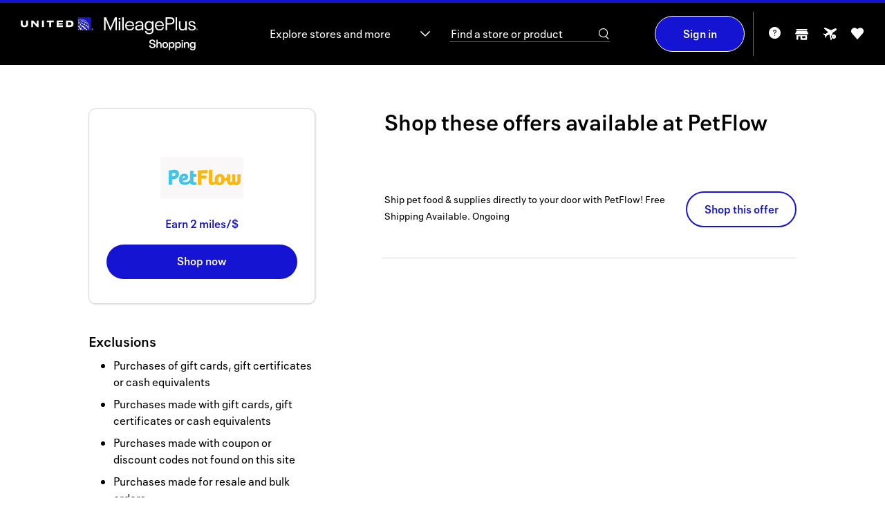

--- FILE ---
content_type: text/html; charset=iso-8859-1
request_url: https://shopping.mileageplus.com/me____.htm?gmid=6230
body_size: 6880
content:




            
<!DOCTYPE HTML><html lang="en"><!-- emall v8.1.603php.005, General, Easter, 656 --><head><title>PetFlow coupon & promo codes 2026 - United MileagePlus Shopping</title><link rel="shortcut icon" href="https://cartera-cdn.freetls.fastly.net/images/orgs/united/imgs/favicon/favicon.ico"><link rel="icon" type="image/png" sizes="32x32" href="https://cartera-cdn.freetls.fastly.net/images/orgs/united/imgs/favicon/favicon_32.png"><link rel="icon" sizes="16x16 24x24 32x32 64x64" href="https://cartera-cdn.freetls.fastly.net/images/orgs/united/imgs/favicon/favicon_hd.ico"><link rel="icon" sizes="192x192" href="https://cartera-cdn.freetls.fastly.net/images/orgs/united/imgs/favicon/favicon_192.png"><link rel="apple-touch-icon" href="https://cartera-cdn.freetls.fastly.net/images/orgs/united/imgs/favicon/favicon_180.png"><meta name="msapplication-TileColor" content="#ffffff"><meta name="msapplication-TileImage" content="https://cartera-cdn.freetls.fastly.net/images/orgs/united/imgs/favicon/favicon_144.png"><meta name="description" content="Earn award miles when you shop online at PetFlow. Find PetFlow promo codes & coupons. Start earning miles for your next trip today!"><meta name="keywords" content="United MileagePlus Shopping,shopping,mall"><meta name="robots" content="index,follow,noarchive"><meta http-equiv="X-UA-Compatible" content="IE=edge,chrome=1"><meta name="viewport" content="width=device-width, initial-scale=1"><link href="https://cartera-cdn.freetls.fastly.net/images/orgs/united/4d807/main.css" rel="stylesheet" type="text/css"><link rel="dns-prefetch" href="https://api-catalog-use-gateway.global.rakuten.com"><link rel="dns-prefetch" href="https://api-catalog-use-gateway.global.rakuten.com"><link rel="manifest" href="https://cartera-cdn.freetls.fastly.net/images/orgs/united/js/utilities/manifest.json">  <script async src="https://www.googletagmanager.com/gtag/js?id=G-VHJWTSYK4N"></script>
  
    <script nonce="YVg0dUBlSjFmbkR2Nm01SFdidS1tUUFBQUFn">
      window.dataLayer = window.dataLayer || [];
      function gtag(){dataLayer.push(arguments);}
      gtag('js', new Date());
    </script>
  
<script nonce="YVg0dUBlSjFmbkR2Nm01SFdidS1tUUFBQUFn" type="text/javascript">window.kameleoonQueue = window.kameleoonQueue || [];window.personalizationVendorCuid = '0d97786e3a9b5b690ab421634d07d2a935b4e378d6aa9c819967d8e588c7a2cc';</script><script type="text/javascript" src="//8i147915bk.kameleoon.io/engine.js" async="true" fetchpriority="high"></script><script src="https://www.datadoghq-browser-agent.com/datadog-rum-v4.js" type="text/javascript"></script><script>window.DD_RUM && window.DD_RUM.init({applicationId:'905dd140-07c7-462d-8ac2-a1c03624a337',clientToken:'pubc3fe861c6a2ca5d04cd735ffb610eb6e',site:'datadoghq.com',sampleRate:100,premiumSampleRate: 0,trackInteractions:true,service:'emall-legacy',env:'prod',version:'8.1.603php.005'});</script>  <meta name="google-site-verification" content="yzYJ8FygR8Mt7w8CireEvRQArMVj3eqj6LqO3bq1T8E" />

    
      <link rel="chrome-webstore-item" href="https://chrome.google.com/webstore/detail/apcjkhjbhapedgbekhlhdkidpohpkfne"/>
  
  <mntoolbardata style="display:none" isanonymous=true memidtoken='' brandId=227 username="" useridhashed='d41d8cd98f00b204e9800998ecf8427e'></mntoolbardata>
<link rel="stylesheet" href="https://cartera-cdn.freetls.fastly.net/images/orgs/united/react/dist/4d807/can.css"/></head>
<script nonce="YVg0dUBlSjFmbkR2Nm01SFdidS1tUUFBQUFn">
  window.mn = window.mn ||  {} ;
  mn.meData = {
    response: [{"type":"online","id":6230,"merchantId":5526,"name":"PetFlow","description":"Online pet supplies store PetFlow cares for your pet, but it also cares about shelter animals. For every purchase made, it donates a bowl of food to a pet in need. The store works with its customers to help shelters spend less on food so their resources can be spent on rehabilitation, health care and enrichment. PetFlow believes every meal makes a difference, and every donated bowl of food reaches pets in need across the United States.","isDirect":false,"affiliateId":2,"disclaimer":"Rewards not eligible on: Purchases of gift cards, gift certificates or cash equivalents, Purchases made with gift cards, gift certificates or cash equivalents, Purchases made with coupon or discount codes not found on this site and Purchases made for resale and bulk orders.","disclaimerBreakdown":{"exclusions":["Purchases of gift cards, gift certificates or cash equivalents","Purchases made with gift cards, gift certificates or cash equivalents","Purchases made with coupon or discount codes not found on this site","Purchases made for resale and bulk orders"],"limits":[],"specialTerms":[]},"showRebate":true,"isFeatured":false,"logoUrls":{"_88x31":"https:\/\/cartera-cdn.freetls.fastly.net\/content_images\/global\/fda72888d5474a6acbf4d271c35a87da045a461d.jpeg","_120x60":"https:\/\/cartera-cdn.freetls.fastly.net\/content_images\/global\/782179203fa69395aa3251f3f2c77fe66f01f142.jpeg","_svg":"https:\/\/cartera-cdn.freetls.fastly.net\/content_images\/global\/4ca8b7d7255c91fbc16e9845ac580004c9c801f9.svg"},"lifestyleImages":{"lifestyle_banner":"https:\/\/cartera-cdn.freetls.fastly.net\/content_images\/global\/ddb681b27690113250ca17bf53d18bc6a4a0f389.jpg","lifestyle_rectangle":"https:\/\/cartera-cdn.freetls.fastly.net\/content_images\/global\/f18cf92607c3378dd33367ecbcdfb334faf0e145.jpg","square_lifestyle_logo":null,"gift_card":null},"logoVariants":{"_500x500_color":null,"_500x500_black":null,"_500x500_white":null},"flags":{"tracksThirdParty":true,"tracksMobile":true,"tracksTablet":true,"instorePickupAvailable":false,"safariDoesNotTrack":false,"safariDoesNotTrackChase":false,"isTravelMerchant":false,"storesPageApproved":false,"suppressSidePanel":false},"rebate":{"prefix":"Earn","value":2,"currency":"miles\/$","currencyLong":"miles\/$","suffix":"","originalValue":2,"originalCurrency":"miles\/$","originalCurrencyLong":"miles\/$","startDatetime":"2021-11-22","expires":"9999-12-31","disclaimer":"","isElevation":false,"isExtraRewards":false},"tiers":[],"categories":[{"id":78,"name":"Pets"}],"reportingCategoryId":20,"reportingCategoryName":"Pets","clickUrl":"https:\/\/shopping.mileageplus.com\/click.php?afsrc=1&d_chan=content_api&l=385898&gmid=6230&r=2pts-%24&merchant=petflow","domainMatchPattern":".*petflow.com\/.*","domain":"https:\/\/www.petflow.com\/","alternateButtonDomains":[],"buttonDomain":"petflow.com\/","synonyms":"petflow,petflows","orderConfirmationDOMRegex":"(a|your) confirmation email has been sent|You( will| should|'ll) (be receiving|receive) an?(( order)? confirmation)? email|We( have|'ve) (sent|emailed) (the|a|your) (Order Details|confirmation)|An email is on the way|(?:please )?check your email for (?:a copy of this )?confirmation\\\\.|for placing your order with us|has been placed\\\\.|is on its way|(order|confirmation|reservation|trip) (number|#):|you're all set|your booking is (now)? complete|your car is reserved|your (confirmation|reservation) (number|#) (is)?|your (order|reservation|trip) (was|has been) (successfully )?(placed|received|submitted|processed)|your (order|reservation) is (complete|confirmed|in progress)|your (order|reservation|trip) is confirmed|your trip is booked|we( have|'ve)? (got|received) your ([\\\\w']+ )?(order|confirmation|reservation)[!.]|(order|confirmation|reservation|trip) confirmed[!.]|you have completed your (purchase|order)|thank(s| you) for (choosing|placing|shopping|your order|your booking|your order|your purchase|ordering)|your (purchase|order|booking) has been placed|checkoutId","orderConfirmationURLRegex":"confirm|thank|complete|success|receipt|submit|place_?order|complete|accepted|confpm|ocp|order(id)?=|ordernumber=|place_?order|\\\\\/orders\\\\\/|CO(CHECKOUT|START|PAYMENT|SHIPPING)|OrderOKView|\\\\\/order(?!-review)","status":2,"classification":null,"daysToPost":1,"daysToPostTimeboundText":"Miles from PetFlow typically post within 1 to 2 days","offers":[{"id":"1870217","description":"Ship pet food & supplies directly to your door with PetFlow! Free Shipping Available.","clickUrl":"https:\/\/shopping.mileageplus.com\/click.php?afsrc=1&d_chan=content_api&l=692835&gmid=6230&merchant=petflow&oi=1870217","startDatetime":"2001-01-01T00:00:00-05:00","expires":"2099-01-01","code":"","disclaimer":"","contentGroups":null}],"specialConsiderationText":null,"offersCount":1,"instoreMerchant":null}]
    };
</script>

<body id="mn_me">
    
<script nonce="YVg0dUBlSjFmbkR2Nm01SFdidS1tUUFBQUFn" type="text/javascript">
  var utag_data = {}
</script>
<!-- Loading script asynchronously -->
<script nonce="YVg0dUBlSjFmbkR2Nm01SFdidS1tUUFBQUFn" type="text/javascript">
  (function(a,b,c,d) {
    a='//tags.tiqcdn.com/utag/unitedairlines/ual-partners/prod/utag.js';
    b=document;c='script';d=b.createElement(c);d.src=a;d.type='text/java'+c;d.async=true;
    a=b.getElementsByTagName(c)[0];a.parentNode.insertBefore(d,a);
  })();
</script>
  <div class="mn_brandHeader mn_filled"></div>

  <div class="mn_wrapAll">
    <div class="mn_bodyContent">
      <div class="mn_storeDetails" data-merchant-name="PetFlow"></div>
    </div>

    <div class="mn_brandFooter"></div>
  </div>

  <script nonce="YVg0dUBlSjFmbkR2Nm01SFdidS1tUUFBQUFn">
    
        document.documentElement.id='mn_hasJs';
        if ( self === top ) {
            document.documentElement.style.display = 'block';
            document.documentElement.style.visibility = 'visible';
        } else {
            top.location = self.location;
        }
    
</script>








<script nonce="YVg0dUBlSjFmbkR2Nm01SFdidS1tUUFBQUFn">

    window.mn = window.mn ||  {};

    mn.imageReplacementURL = 'https://cartera-cdn.freetls.fastly.net/images/global/mn/default.gif';
  mn.mallServer = 'https://shopping.mileageplus.com';
  mn.regServer = 'https://x.shopping.mileageplus.com';
  mn.currentUrl = 'https://shopping.mileageplus.com/me____.htm?gmid=6230';
  mn.brandId = '227';
  mn.org = 'united';
  mn.orgId = '76';
  mn.clientProgId = '';
  mn.brandName = 'United_noncardholder';
  mn.brandRebateText = "";
  mn.displayBrandName = "United MileagePlus Shopping";
  mn.gdprDisplayBrandName = "MileagePlus<sup>&reg;</sup> Shopping";
  mn.orgQualifier = "award";
  mn.serverId = '65';
  mn.domain = "shopping.mileageplus.com";
  mn.revisionHash =  "4d807";

      mn.clickUrlPrefix = '';
  
  mn.clickId = '';
  mn.merchantName = "";
  mn.cookieDomain = '.mileageplus.com';
    mn.enableCInactivity = true;
    mn.isDMode = false;

      mn.cookieIsSecure = true
    mn.currentDate = new Date('01/31/2026');
    mn.storeCount = "1,100";
  mn.rewardCount = "3,123";
  mn.bonusApiTimeout = "6";
  mn.googleAnalyticsTag = "G-VHJWTSYK4N";

  
      mn.environmentUrlPrefix = '';
  
  
    mn.user =  {
    isAnonymous: true,
    userName: "",
    userID: '',
    userIDHashed: 'd41d8cd98f00b204e9800998ecf8427e',
    displayableUserId: '',
    signupUrl: 'https://www.united.com/web/en-US/apps/account/enroll.aspx',
    loginUrl: 'https://secure.unitedmileageplus.com/CM_connect.jsp?CID=6.wrs99qAMvDxLQSyNduRyXUeR0Zf9pUMhfoPaE2IWAbxM6rPYBQagzfYNEnJ480nrchdJXKkohV.XEArWjckVBcGqSh52xFS7QMOs8Mc67hIO0XNWp3barDmsqSDbdYoH6ujSSVVa1iXVIde4DuNSXfDw0biucT48wiLmzikIBHBussO8VirgOehKTN4EzE1HBCQhrjHM2DjrcudyazT-jdlcQbgO0oR-K4W6ttaXb-PpN-rKsZdIPdZJzu45ruOnD95dXVRYLgdoC.uLIYs-Zr1L9YT8bydaV1esVz8aG-mp0zrKbgzqpO14VaDQ8c7wo.XfPSma-lW5ANX6JJ9p.BBDfwnzOeWbWIHJsScVlLvqCeGoQ9BLMFfT7OYwNdhfkKIdIgb9N1bO1kcgQMJDKlOLD0pqOBmNblI8v3ksM_&session=L21lX19fXy5odG0/Z21pZD02MjMw',
    logoutUrl: 'https://shopping.mileageplus.com/logoutUser.php?lUrl=/',
    firstTimeVisit: '',
    emailPopup: null,
    properties: null,
    hasIncompleteProfile: '',
    zipcode: '',
    lastFour: '',
    hasEmail: false,
    hasDonotShareEnabled: false   };

    
      mn.instoreData = null;
  
  mn.memberService =  {
    gateway:  {
      baseUrl: 'https://ctd7dkojvk.execute-api.us-west-2.amazonaws.com/prod',
      basePath: 'member-service/rest'
     },
   };

  
    mn.mem_id_token = '';
  mn.app_id = 'c5c10c2a';
  mn.app_key = 'e890b0f48aa7523311b3218506ee8e8d';

    mn.useCustomHeaders = false;

  
  mn.formsecurity = 'af84b7ef';

    mn.page =  {
    displayName: 'Merchant Experience',
    pageName: 'me',
    id: '1690'
   };

  mn.clientHostedDPSRedirectURL = '';
  mn.termsAndConditionsURL = '/terms____.htm';
  mn.privacyPolicyUrl = '/privacy____.htm';

    
  mn.requestType = function () {
    var type;
    if (document.documentMode < 10) {
      type = 'jsonp';
    }
    else {
      type = 'json';
    }
    return type;
  };
  

    mn.breadcrumb =  {
    baseText: 'Home',
    shopHomeText: 'Shop Online'
   };

      mn.prodMode = true;
        mn.apiEndPoint = 'api';
  
  mn.bonusAPIEndPoint = 'https://7daah2o9h1.execute-api.us-west-2.amazonaws.com/Prod';
  mn.contentAPIEndPoint = 'https://api.cartera.com/content/v4';
  mn.productImageUrlPrefix = 'https://cartera-cdn.freetls.fastly.net/';
  mn.imagePrefix = "https://cartera-cdn.freetls.fastly.net/images";
  mn.brandUrl = "https://shopping.mileageplus.com";
  mn.cbUrl = "";
  mn.cbUrlEncoded = "";
  mn.fcbUrl = "";

  mn.enableAdBlockWarning = 1;
  mn.enableExtraRewardsLabel = 1;
  mn.enableBrowserNotifications = !!(0 && document.domain.match(/^x\./));   mn.forceBrowserNotifications =  false;
  mn.ssoMigrationSiteNotice="";

    mn.suppressClientAssets=false;
  
  mn.enableAlternateRebateInfo = 0;
  
    mn.hasAdBlocker = true;

    mn.emailPopCburl = 'https://shopping.mileageplus.com';

  mn.enableEmailOptInPopup = 0;

  mn.localMemberPropertyList = {"email_news_optin":{"default":0},"email_discovery_optin":{"default":0},"email_odotw_optin":{"default":0},"email_solo_optin":{"default":0},"email_global_optout":{"default":0}};

  mn.toolbarConfig = {"isEnabled":true,"isEnabledChrome":true,"isEnabledFirefox":false,"isEnabledSafari":true,"isEnabledEdge":true,"chromeDownloadUrl":"https:\/\/chrome.google.com\/webstore\/detail\/mileageplus%C2%AE-shopping-but\/apcjkhjbhapedgbekhlhdkidpohpkfne","safariDownloadUrl":"https:\/\/apps.apple.com\/us\/app\/united-mileageplus-shopping\/id6471036405","chromeItemId":"apcjkhjbhapedgbekhlhdkidpohpkfne","googleSiteVerificationId":"yzYJ8FygR8Mt7w8CireEvRQArMVj3eqj6LqO3bq1T8E"};
  mn.enableButtonMarketing = 1;
  mn.enableButtonFaqs = 1;
  mn.enableButtonInlineInstall = 1;
  mn.enableButtonMarketingChrome = 1;
  mn.enableButtonMarketingSafari = 1;
  mn.enableButtonMarketingFirefox = 0;
  mn.enableButtonMarketingIOS = 0;
  mn.mobileButtonIOSDownloadUrl = "";
  mn.interstitialHolidayStartDate = "2024-11-01";
  mn.interstitialHolidayEndDate = "2024-12-26";

  mn.instoreConfig = {"isEnabled":true,"react":{"enabled":true,"mobile":true}};
  mn.enableInstoreMarketing = 1;
  mn.enableInstoreNavNew = 0;
  mn.enableStickyFooter = 1;
  mn.enableDataPrivacySettingsPage = 0;
  mn.enableCCPAGatingEnabled = 0;
  mn.enablePrivacyNoticeLink = 0;
  mn.enableSeasonalFlyout = 1;
  mn.hasTOFTutorialEnabled = 0;
  mn.hasNoRewardsEnabled = 1;
  mn.enableFavoriteStores = 1;
  mn.hasMhpMarketingSectionEnabled = 1;
  mn.enableClientHostedDataPrivacyPage = 0;
  mn.hasRecentStoresFlyoutEnabled = 1;
  mn.recentStoresFlyoutCacheKey = '/recentStoresFlyout-' + '' + '##pubID';
  mn.hasRedirectFirstTimeUsersToHIWEnabled = 0;
  mn.hasRedirectNonShopperUsersToHIWEnabled = 0;
  mn.hasSweepsCanjsVersionEnabled = 0;

      mn.enableUserOnboarding = 1;
    mn.isMobileDevice = 0;
  
  mn.onboardingSuppressedPages = ["\/click.php","\/instore"];
  mn.rclonIframeSrc = 'https://client-services.rclon.com/pc.html#/form?token=';

  mn.extraRewardsPillPage = '/p/extra-rewards.htm';
  mn.dotwClickToActionText = 'Deal of the week';

  mn.isFeaturedExtraRewardsEnabled = 0;
  mn.isFeaturedExtraRewardsFavoritesEnabled = 1;

  mn.isWebView = false;
  mn.source = '';

  mn.enableGSPSearch = 1;
  mn.gspSearchMerchantsAPILink = 'https://api-catalog-use-gateway.global.rakuten.com/gsp-ac/rewards';
  mn.gspSearchProductsAPILink = 'https://api-catalog-use-gateway.global.rakuten.com';

  mn.dynamicYieldEnabled = 0;
  mn.insiderEnabled = 0;
  mn.kameleoonEnabled = 1;
  mn.kameleoonSectionId = '8i147915bk',
  mn.reactInjectionEnabled = 1;
  mn.acquisitionBonusInfoBarEnabled = 1;

</script><script src="https://cartera-cdn.freetls.fastly.net/images/core/js/plugins/adblocker.js"></script><script src="https://cartera-cdn.freetls.fastly.net/images/orgs/united/4d807/main.js"></script><!-- if using of smarty values here could produce some caching issues then initial state should be moved to a separate file and inserted dynamically --><script nonce="YVg0dUBlSjFmbkR2Nm01SFdidS1tUUFBQUFn">var initialState = {"app":{"org":{"id":76,"name":"united"},"brand":{"id":227,"name":"united_noncardholder","clientProgramId":null,"displayName":"United MileagePlus Shopping","gdprDisplayName":"MileagePlus<sup>&reg;<\/sup> Shopping"},"page":{"id":1690,"name":"me","displayName":"Merchant Experience"},"source":"","features":{"ga":{"isEnabled":true,"tag":"G-VHJWTSYK4N"},"instore":{"isEnabled":true,"isMarketingEnabled":true,"isNavNewEnabled":false},"referral":{"startDate":"","endDate":"","existingBonusEarnAmount":"","existingUpToAmount":"","newBonusEarnAmount":"","newSpendAmount":"","numberOfReferrals":""},"extraRewards":{"isEnabled":true,"page":"\/p\/extra-rewards.htm","isFeaturedExtraRewardsEnabled":false,"isFeaturedExtraRewardsFavoritesEnabled":true},"storeCount":"1,100","rewardCount":"3,123","avgRewardCount":"","hasNoRewardsEnabled":true,"enableAdBlockWarning":true,"hasMhpMarketingSectionEnabled":true,"enableRecentStoresFlyout":true,"hasRedirectFirstTimeUsersToHIWEnabled":false,"hasRedirectNonShopperUsersToHIWEnabled":false,"hasAcquisitionBonusInfoBarEnabled":true,"recentStoresFlyoutCacheKey":"\/recentStoresFlyout-##pubID","onboarding":{"isEnabled":true,"suppressedPages":["\/click.php","\/instore"]},"dataPrivacy":{"isEnabled":false},"privacyNoticeLink":{"isEnabled":false},"toolbarConfig":{"isEnabled":true,"isEnabledChrome":true,"isEnabledFirefox":false,"isEnabledSafari":true,"isEnabledEdge":true,"chromeDownloadUrl":"https:\/\/chrome.google.com\/webstore\/detail\/mileageplus%C2%AE-shopping-but\/apcjkhjbhapedgbekhlhdkidpohpkfne","safariDownloadUrl":"https:\/\/apps.apple.com\/us\/app\/united-mileageplus-shopping\/id6471036405","chromeItemId":"apcjkhjbhapedgbekhlhdkidpohpkfne","googleSiteVerificationId":"yzYJ8FygR8Mt7w8CireEvRQArMVj3eqj6LqO3bq1T8E","enableButtonMarketing":true,"enableButtonFaqs":true,"enableButtonMarketingChrome":true,"enableButtonMarketingSafari":true,"enableButtonMarketingFirefox":false,"enableButtonMarketingIOS":false,"mobileButtonIOSDownloadUrl":""},"hasEmailOptInPopupEnabled":false,"dynamicYield":{"isEnabled":false},"insider":{"isEnabled":false},"kameleoon":{"isEnabled":true,"sectionId":"8i147915bk"},"googleMapApiKey":"AIzaSyDBEPbN4bCbP-9W9Uaz5UTWQo5Gu6uUEN4","clickId":"","ssoMigrationSiteNotice":"","hasSweepsCanjsVersionEnabled":false,"hasSaveAndEarnLetterboxEnabled":false,"didFooterCode":"","interstitialHolidayStartDate":"2024-11-01","interstitialHolidayEndDate":"2024-12-26","suppressClientAssets":false},"siteUrl":"https:\/\/shopping.mileageplus.com","xDotUrl":"https:\/\/x.shopping.mileageplus.com","loginUrl":"https:\/\/secure.unitedmileageplus.com\/CM_connect.jsp?CID=6.wrs99qAMvDxLQSyNduRyXUeR0Zf9pUMhfoPaE2IWAbxM6rPYBQagzfYNEnJ480nrchdJXKkohV.XEArWjckVBcGqSh52xFS7QMOs8Mc67hIO0XNWp3barDmsqSDbdYoH6ujSSVVa1iXVIde4DuNSXfDw0biucT48wiLmzikIBHBussO8VirgOehKTN4EzE1HBCQhrjHM2DjrcudyazT-jdlcQbgO0oR-K4W6ttaXb-PpN-rKsZdIPdZJzu45ruOnD95dXVRYLgdoC.uLIYs-Zr1L9YT8bydaV1esVz8aG-mp0zrKbgzqpO14VaDQ8c7wo.XfPSma-lW5ANX6JJ9p.BBDfwnzOeWbWIHJsScVlLvqCeGoQ9BLMFfT7OYwNdhfkKIdIgb9N1bO1kcgQMJDKlOLD0pqOBmNblI8v3ksM_&session=L21lX19fXy5odG0\/Z21pZD02MjMw","logoutUrl":"https:\/\/shopping.mileageplus.com\/logoutUser.php?lUrl=\/","registrationUrl":"","imageRootUrl":"https:\/\/cartera-cdn.freetls.fastly.net\/images","clickUrlPrefix":null,"productImageUrlPrefix":"https:\/\/cartera-cdn.freetls.fastly.net\/","clientHostedDPSRedirectURL":"","termsAndConditionsURL":"\/terms____.htm","privacyPolicyUrl":"\/privacy____.htm","brandUrl":"https:\/\/shopping.mileageplus.com","formSecurityToken":"af84b7ef"},"env":{"serverId":65,"serverDate":"2026-01-31T11:34:02-05:00","revision":"8.1.603php.005","revisionHash":"4d807","isProductionMode":true,"isApiCacheEnabled":true,"rootDomain":"shopping.mileageplus.com","cookieDomain":".mileageplus.com","envUrlPrefix":null,"envUrlSuffix":null,"isHttps":true,"instoreIframeRclonLink":"https:\/\/client-services.rclon.com\/pc.html#\/form?token=","isRavenCookied":false,"isWebView":false},"user":{"isIdentified":false,"isAuthenticated":false,"userName":"","userId":"","userIdHashed":"d41d8cd98f00b204e9800998ecf8427e","memberToken":"","displayableUserId":"","firstTimeVisit":false,"emailPopup":null,"properties":null,"hasIncompleteProfile":false,"zipcode":"","hasEmail":false,"hasDonotShareEnabled":false,"browser":{"name":"Chrome","isMobile":false},"instoreInfo":null},"services":{"ocapi":{"baseUrl":"https:\/\/api.cartera.com\/content\/v4","credentials":{"brand_id":227,"app_id":"c5c10c2a","app_key":"e890b0f48aa7523311b3218506ee8e8d"},"publishId":82740},"member":{"baseUrl":"https:\/\/ctd7dkojvk.execute-api.us-west-2.amazonaws.com\/prod","basePath":"member-service\/rest","primaryIdentifier":"accountId","timeout":30000},"bonus":{"baseUrl":"https:\/\/7daah2o9h1.execute-api.us-west-2.amazonaws.com\/Prod","credentials":{"brand_id":227,"org_id":76,"app_id":"c5c10c2a"}},"gsp":{"merchantsUrl":"https:\/\/api-catalog-use-gateway.global.rakuten.com\/gsp-ac\/rewards","productsUrl":"https:\/\/api-catalog-use-gateway.global.rakuten.com","isEnabled":true}}};var instoreData = null;window.instoreData = instoreData;</script><script type="module" src="https://cartera-cdn.freetls.fastly.net/images/orgs/united/react/dist/4d807/can.js" charset="UTF-8"></script><script>window.mn_publish_id = 82740;</script></body>
</html>

--- FILE ---
content_type: text/css
request_url: https://cartera-cdn.freetls.fastly.net/images/orgs/united/react/dist/4d807/store.css
body_size: 4038
content:
@charset "UTF-8";.mn_pageErrorBoundary{background-image:url(./assets/error-bg.jpg);color:#fff;padding:4rem 1.5rem}.mn_pageErrorBoundary h2{color:#fff;padding-bottom:1rem}.mn_buttonRating{align-items:center;display:flex;justify-content:center}.mn_buttonRating .mn_ratingText{border-right:1px solid #ccc;line-height:2.2rem;margin:0 1rem 0 0;padding:0 1rem}.mn_buttonRating .mn_stars{width:10.5rem}.mn_sectionTitle{align-items:baseline;display:flex;flex-direction:column;justify-content:space-between;margin:0 0 3rem;row-gap:1rem}.mn_sectionTitle h2{font-family:NeuePlak;font-size:3.2rem;font-weight:600;line-height:4rem;margin:0;padding:0;text-align:left}.mn_sectionTitle p{margin:0}.mn_sectionTitle .mn_viewAllLink{text-decoration:none}.mn_sectionTitle .mn_viewAllLink:after{content:"\e90a";display:inline-block;font-family:UnitedIcons,serif;font-size:1rem;margin:0 0 0 .4rem;position:relative}.mn_sectionTitle .mn_viewAllLink:hover{text-decoration:underline}@media (min-width:768px){.mn_sectionTitle{display:flex}.mn_sectionTitle h2{font-size:3.2rem;font-weight:600;line-height:4rem}}@media (min-width:1024px){.mn_sectionTitle{display:flex}}@media (min-width:1280px){.mn_sectionTitle{display:flex}}@media (min-width:1420px){.mn_sectionTitle{display:flex}}.mn_onboarding .mn_slideAcquisition .mn_content{padding-top:5rem}.mn_onboarding .mn_slideAcquisition sup{font-size:1rem;line-height:0}.mn_onboarding .mn_slideAcquisition .mn_bonusaqsScreenLogo{background:url(./assets/acquisitionBonus.svg) no-repeat 50%/auto 100%;height:11rem;margin:0 auto;width:10.2rem}.mn_onboarding .mn_slideAcquisition .mn_bonush3{color:#000;font-size:1.4rem;font-weight:700;letter-spacing:1px;line-height:2.2rem;margin:2.1rem 0 0;text-align:center}.mn_onboarding .mn_slideAcquisition .mn_bonush2{color:#000;font-size:2.4rem;font-weight:600;letter-spacing:0;line-height:3.2rem;margin:.8rem;text-align:center}.mn_onboarding .mn_slideAcquisition .mn_bonusPara{color:#000;font-size:1.6rem;font-weight:400;letter-spacing:0;line-height:2.4rem;margin:0 auto 2.6rem;text-align:center;width:auto}.mn_onboarding .mn_slideAcquisition .mn_bonusTerms{color:#555;font-size:1rem;line-height:1.8rem;margin:2rem 0 0;text-align:left;width:auto}.mn_onboarding .mn_slideAcquisition .mn_bonusTerms sup{font-size:.6rem}.mn_onboarding .mn_slideAcquisition .mn_stepButton.mn_button{height:5.2rem;margin:0 auto}@media (max-width:767.9px){.mn_onboarding .mn_slideAcquisition .mn_content .mn_onboardingSlideCounter{margin:4rem 0 0;position:relative}}html.mn_hasModal{overflow:hidden}html.mn_hasModal.mn_noTouch{padding-right:1.7rem}.mn_modalWrapper{background:rgba(0,0,0,.25);bottom:0;left:0;overflow:auto;position:fixed;top:0;width:100%;z-index:9999}@media (min-width:768px){.mn_modalWrapper{background:rgba(0,0,0,.25)}}.mn_modal{animation:showLightbox .3s both;background:#fff;border-radius:0;box-shadow:0 8px 20px 0 rgba(0,0,0,.15);left:0;margin:0 auto;max-width:100%;padding:3.2rem;position:absolute;right:0;top:20%;width:70rem;z-index:10000}.mn_modal .mn_closeModal{background:unset;border:none;color:#1414d2;cursor:pointer;font-size:2rem;line-height:1;padding:0;position:absolute;right:1rem;top:1rem;transition:opacity .2s;z-index:1}.mn_modal .mn_closeModal:after{content:"✕"}.mn_modal .mn_closeModal:hover{color:#0d0d8f}.mn_modal .mn_modalContent{height:100%}@media (min-width:768px){.mn_modal{border-radius:1rem;box-shadow:0 8px 20px 0 rgba(0,0,0,.15);padding:3.2rem}}@keyframes showLightbox{0%{transform:translateY(10px)}to{transform:translateY(0)}}.mn_bonusButtonModal .mn_modal{padding:12rem 4rem 3rem;width:75rem}.mn_bonusButtonModal .mn_modalContent{align-items:center;display:flex;flex-direction:column;text-align:center}.mn_bonusButtonModal sup{font-size:50%;line-height:0}.mn_bonusButtonModal .mn_icon{background-image:url(./assets/shopping_cart_circle.svg);background-repeat:no-repeat;background-size:contain;filter:drop-shadow(0 .3rem 2.1rem rgba(195,194,194,.5));height:18rem;left:50%;position:absolute;top:-9rem;transform:translateX(-50%);width:18rem}.mn_bonusButtonModal h2{font-size:4rem;line-height:5.6rem;margin:0 0 2rem;max-width:45rem}.mn_bonusButtonModal p{font-size:1.8rem;line-height:2.7rem;margin:0 0 4rem}.mn_bonusButtonModal .mn_ctaAndTerms{align-items:center;display:flex;flex-direction:column}.mn_bonusButtonModal .mn_getButton{align-items:center;display:flex;justify-content:center;margin:0 0 2rem;min-width:17rem;padding:.5rem}.mn_bonusButtonModal .mn_terms{color:#555;font-size:1.2rem;line-height:2.2rem}@media (min-width:768px){.mn_bonusButtonModal .mn_modal{padding:12rem 4rem 3rem;width:75rem}.mn_bonusButtonModal p{margin:0 0 4rem}}.mn_instoreCards .mn_cardsList{display:flex;flex-direction:column;gap:.5rem;list-style-type:none;margin:0;padding:0}.mn_instoreCards .mn_instoreCard{align-items:center;display:flex;font-size:1.4rem;font-weight:600;line-height:2.4rem;margin:0}.mn_instoreCards .mn_instoreCard .mn_instoreCardName{margin:0 1rem 0 0}.mn_instoreCards .mn_instoreCard:before{align-items:center;display:flex;height:2rem;justify-content:center;margin:0 1.2rem 0 0;position:relative;top:0;width:2rem}.mn_instoreCards .mn_instoreCard.mn_linkedCard:before{background-image:url("data:image/svg+xml;charset=utf-8,%3Csvg xmlns='http://www.w3.org/2000/svg' viewBox='0 0 19.84 19.84'%3E%3Cpath fill='%231b7742' fill-rule='evenodd' d='M9.794 13.041a.49.49 0 0 1-.394.186.5.5 0 0 1-.314-.098l-3.515-2.612a.47.47 0 0 1-.091-.682.51.51 0 0 1 .707-.088l3.122 2.31 4.253-5.262a.52.52 0 0 1 .707-.078.47.47 0 0 1 .091.682zM0 9.92c0 5.476 4.444 9.92 9.92 9.92s9.92-4.444 9.92-9.92C19.84 4.434 15.396 0 9.92 0S0 4.434 0 9.92'/%3E%3C/svg%3E");background-position:50%;background-repeat:no-repeat;background-size:contain;color:#fff;content:"";font-family:fontello;font-size:.9rem}.mn_instoreCards .mn_instoreCard.mn_notLinkedCard:before{background-image:url("data:image/svg+xml;charset=utf-8,%3Csvg xmlns='http://www.w3.org/2000/svg' width='22' height='19'%3E%3Cpath fill='%23d50032' fill-rule='evenodd' d='M11.997.91A1.82 1.82 0 0 0 10.409 0c-.941 0-1.348.488-1.596.91L.727 14.654C0 16.011 1.035 17.36 2.322 17.36h16.164c.776 0 2.462-.922 1.596-2.706zm-1.59 11.904a.909.909 0 1 1 .001 1.817.909.909 0 0 1 0-1.817m0-8.267c.32 0 .578.259.578.579v5.456a.579.579 0 1 1-1.157 0V5.126c0-.32.26-.58.579-.58'/%3E%3C/svg%3E");background-position:50%;background-repeat:no-repeat;background-size:contain;color:#fff;content:"";font-family:Arial,Helvetica,sans-serif;font-size:1.3rem;line-height:1}.mn_instoreDisclaimer{color:#555;font-size:1rem;line-height:2rem;margin:4rem 0 0;text-align:left}.mn_instoreDisclaimer .mn_title{font-weight:700}.mn_instoreRebate{color:#1414d2;font-size:1.6rem;font-weight:600;line-height:2.8rem;margin:0}.mn_loaderWrap{align-items:center;display:flex;height:100%;justify-content:center;min-width:5.2rem}.mn_loaderWrap .mn_loader{animation:flash .5s ease-out infinite alternate;background-color:#293063;border-radius:50%;box-shadow:2rem 0 #293063,-2rem #293063;height:1rem;max-width:100%;position:relative;width:1rem}.mn_loaderWrap .mn_loader.mn_inverted{animation:flash-inverted .5s ease-out infinite alternate;background-color:#fff;box-shadow:2rem 0 #fff,-2rem #fff}.mn_loaderContent{display:contents}@keyframes flash{0%{background-color:rgba(41,48,99,.2);box-shadow:2rem 0 rgba(41,48,99,.2),-2rem 0 #293063}50%{background-color:#293063;box-shadow:2rem 0 rgba(41,48,99,.2),-2rem 0 rgba(41,48,99,.2)}to{background-color:rgba(41,48,99,.2);box-shadow:2rem 0 #293063,-2rem 0 rgba(41,48,99,.2)}}@keyframes flash-inverted{0%{background-color:hsla(0,0%,100%,.2);box-shadow:2rem 0 hsla(0,0%,100%,.2),-2rem 0 #fff}50%{background-color:#fff;box-shadow:2rem 0 hsla(0,0%,100%,.2),-2rem 0 hsla(0,0%,100%,.2)}to{background-color:hsla(0,0%,100%,.2);box-shadow:2rem 0 #fff,-2rem 0 hsla(0,0%,100%,.2)}}.mn_instoreLogoWrap{align-items:center;display:flex;height:6rem;justify-content:center;width:12rem}.mn_instoreUnlinkConfirmation{background:#f7f4f2;border-radius:1rem;display:block;font-size:1.4rem;line-height:2rem;margin:1rem 0 0;min-width:100%;padding:1rem 1.5rem;text-align:center}.mn_instoreUnlinkConfirmation .mn_confirmMessage{display:inline;margin:0 2rem 0 0}.mn_instoreUnlinkConfirmation .mn_confirmButtons{display:inline-flex;gap:2rem}.mn_instoreUnlinkConfirmation .mn_confirmButtons .mn_divider{display:none;padding:0 1rem}.mn_instoreUnlinkSuccessMessage{background:#f7f4f2;border-radius:1rem;font-size:1.4rem;line-height:2rem;min-height:5.5rem;min-width:100%;padding:.5rem 1rem}.mn_instoreUnlinkSuccessMessage,.mn_instoreUnlinkSuccessMessage span{align-items:center;display:flex;justify-content:center}.mn_instoreUnlinkSuccessMessage span:before{background-image:url("data:image/svg+xml;charset=utf-8,%3Csvg xmlns='http://www.w3.org/2000/svg' viewBox='0 0 19.84 19.84'%3E%3Cpath fill='%231b7742' fill-rule='evenodd' d='M9.794 13.041a.49.49 0 0 1-.394.186.5.5 0 0 1-.314-.098l-3.515-2.612a.47.47 0 0 1-.091-.682.51.51 0 0 1 .707-.088l3.122 2.31 4.253-5.262a.52.52 0 0 1 .707-.078.47.47 0 0 1 .091.682zM0 9.92c0 5.476 4.444 9.92 9.92 9.92s9.92-4.444 9.92-9.92C19.84 4.434 15.396 0 9.92 0S0 4.434 0 9.92'/%3E%3C/svg%3E");background-size:cover;content:"";display:inline-block;height:2rem;margin:0 1rem 0 0;width:2rem}.mn_instoreWarning{align-items:center;align-self:center;display:flex;flex-direction:column;gap:2rem;justify-content:center}.mn_instoreWarning .mn_icon{background:url("data:image/svg+xml;charset=utf-8,%3Csvg xmlns='http://www.w3.org/2000/svg' width='22' height='19'%3E%3Cpath fill='%23d50032' fill-rule='evenodd' d='M11.997.91A1.82 1.82 0 0 0 10.409 0c-.941 0-1.348.488-1.596.91L.727 14.654C0 16.011 1.035 17.36 2.322 17.36h16.164c.776 0 2.462-.922 1.596-2.706zm-1.59 11.904a.909.909 0 1 1 .001 1.817.909.909 0 0 1 0-1.817m0-8.267c.32 0 .578.259.578.579v5.456a.579.579 0 1 1-1.157 0V5.126c0-.32.26-.58.579-.58'/%3E%3C/svg%3E");background-position:50%;background-repeat:no-repeat;background-size:contain;height:6.5rem;width:6.5rem}.mn_instoreWarning .mn_text{color:#000;font-size:1.6rem;font-weight:400;line-height:2.4rem}.mn_instoreModal .mn_modal{animation-name:none;min-height:100%;padding:3.2rem 2.5rem;top:0}.mn_instoreModal .mn_modalContent{align-items:flex-start;display:flex;flex-direction:column}.mn_instoreModal .mn_sectionTitle h2{text-align:left}.mn_instoreModal .mn_sectionTitle .mn_dot{display:none}.mn_instoreModal .mn_info,.mn_instoreModal .mn_info .mn_basicButton{font-size:1.6rem;line-height:2.4rem}.mn_instoreModal .mn_button{min-width:22rem}.mn_instoreModal .mn_disclaimer{color:#555;font-size:1rem;font-weight:100;line-height:2rem;margin:3rem 0 0;text-align:left}.mn_instoreModal .mn_disclaimer br{display:none}@media (min-width:768px){.mn_instoreModal .mn_modal{animation-name:showLightbox;min-height:auto;padding:3.2rem;top:12%}}.mn_instoreModal.mn_signInModal .mn_sectionTitle{align-items:center;margin:0 0 2rem}.mn_instoreModal.mn_signInModal .mn_button{align-items:center;align-self:center;display:flex;justify-content:center;min-width:22rem}.mn_instoreModal .mn_modal{animation-name:none;min-height:100%;padding:3.2rem 2.5rem;top:0}.mn_instoreModal .mn_modalContent{align-items:flex-start;display:flex;flex-direction:column}.mn_instoreModal .mn_sectionTitle h2{text-align:left}.mn_instoreModal .mn_sectionTitle .mn_dot{display:none}.mn_instoreModal .mn_info,.mn_instoreModal .mn_info .mn_basicButton{font-size:1.6rem;line-height:2.4rem}.mn_instoreModal .mn_button{min-width:22rem}.mn_instoreModal .mn_disclaimer{color:#555;font-size:1rem;font-weight:100;line-height:2rem;margin:3rem 0 0;text-align:left}.mn_instoreModal .mn_disclaimer br{display:none}@media (min-width:768px){.mn_instoreModal .mn_modal{animation-name:showLightbox;min-height:auto;padding:3.2rem;top:12%}}.mn_instoreModal.mn_addNewCardModal .mn_sectionTitle{align-items:center;margin:0 0 2rem}.mn_instoreModal.mn_addNewCardModal .mn_info{font-size:1.6rem;line-height:2.4rem;margin:0 0 2rem;text-align:left}.mn_instoreModal.mn_addNewCardModal .mn_instoreEnrollCardIframe{align-items:center;display:flex;height:45rem;justify-content:center;min-width:100%}.mn_instoreModal.mn_addNewCardModal .mn_instoreEnrollCardIframe iframe{border:none;height:100%;min-width:100%}@media (min-width:768px){.mn_instoreModal.mn_addNewCardModal .mn_modal{min-height:56rem}}.mn_instoreModal .mn_modal{animation-name:none;min-height:100%;padding:3.2rem 2.5rem;top:0}.mn_instoreModal .mn_modalContent{align-items:flex-start;display:flex;flex-direction:column}.mn_instoreModal .mn_sectionTitle h2{text-align:left}.mn_instoreModal .mn_sectionTitle .mn_dot{display:none}.mn_instoreModal .mn_info,.mn_instoreModal .mn_info .mn_basicButton{font-size:1.6rem;line-height:2.4rem}.mn_instoreModal .mn_button{min-width:22rem}.mn_instoreModal .mn_disclaimer{color:#555;font-size:1rem;font-weight:100;line-height:2rem;margin:3rem 0 0;text-align:left}.mn_instoreModal .mn_disclaimer br{display:none}@media (min-width:768px){.mn_instoreModal .mn_modal{animation-name:showLightbox;min-height:auto;padding:3.2rem;top:12%}}.mn_instoreModal.mn_manageCardsModal .mn_sectionTitle{align-items:center;margin:0 0 1rem}.mn_instoreModal.mn_manageCardsModal .mn_info{margin:0 0 3rem;text-align:left}.mn_instoreModal.mn_manageCardsModal .mn_instoreWarning{margin:0 0 2rem}.mn_instoreModal.mn_manageCardsModal .mn_button{align-items:center;align-self:center;display:flex;justify-content:center}.mn_instoreModal.mn_manageCardsModal .mn_cards{display:flex;flex-direction:column;margin:0 0 3rem;min-height:1rem;width:100%}.mn_instoreModal.mn_manageCardsModal .mn_manageCard{border-top:1px solid #d7d7d4;display:flex;flex-direction:column;justify-content:center;min-height:7.5rem;padding:2rem 0}.mn_instoreModal.mn_manageCardsModal .mn_manageCard.mn_removedCardMessage{align-items:center;font-weight:700}.mn_instoreModal.mn_manageCardsModal .mn_manageCard:last-child{border-bottom:.25px solid #d7d7d4}.mn_instoreModal.mn_manageCardsModal .mn_cardInfo{align-items:center;display:flex;gap:2rem;justify-content:space-between}.mn_instoreModal.mn_manageCardsModal .mn_cardInfo .mn_cardImage{width:5.3rem}.mn_instoreModal.mn_manageCardsModal .mn_cardInfo .mn_cardNumber{font-size:1.6rem;margin:0 15% 0 0}.mn_instoreModal.mn_manageCardsModal .mn_cardInfo button{display:flex;font-size:1.6rem}.mn_instoreModal.mn_manageCardsModal .mn_cardInfo button:after{content:"\e909";font-family:UnitedIcons;font-size:1.2rem;margin:0 0 0 .5rem;position:relative;top:.1rem}.mn_instoreModal.mn_manageCardsModal .mn_cardInfo button.mn_open:after{content:"\e90b"}.mn_instoreModal.mn_manageCardsModal .mn_cardsLimitWarning{margin:0 0 3rem;padding:0 0 0 3rem;position:relative}.mn_instoreModal.mn_manageCardsModal .mn_cardsLimitWarning:before{background-image:url("data:image/svg+xml;charset=utf-8,%3Csvg xmlns='http://www.w3.org/2000/svg' width='22' height='18'%3E%3Cpath fill='%23ffdc8c' fill-rule='evenodd' d='M12.383.94A1.87 1.87 0 0 0 10.745 0c-.972 0-1.392.503-1.648.94L.75 15.126c-.75 1.4.318 2.793 1.647 2.793h16.685c.802 0 2.541-.952 1.648-2.793zm-1.64 12.287a.938.938 0 1 1 0 1.876.938.938 0 0 1 0-1.876m0-8.534c.33 0 .597.268.597.598v5.632a.597.597 0 0 1-1.195 0V5.29c0-.33.267-.598.597-.598'/%3E%3C/svg%3E");background-repeat:no-repeat;background-size:contain;content:"";display:block;height:2rem;left:0;position:absolute;top:.5rem;width:2rem}.mn_instoreModal.mn_manageCardsModal .mn_confirmSection{margin:2rem 0 0;text-align:center}.mn_instoreModal.mn_manageCardsModal .mn_confirmSection .mn_confirmMessage{align-items:center;display:flex;font-size:1.6rem;justify-content:flex-start;line-height:2.4rem;margin:0 0 1rem;text-align:left}.mn_instoreModal.mn_manageCardsModal .mn_confirmSection .mn_confirmMessage:before{background:url("data:image/svg+xml;charset=utf-8,%3Csvg xmlns='http://www.w3.org/2000/svg' width='22' height='18'%3E%3Cpath fill='%23ffdc8c' fill-rule='evenodd' d='M12.383.94A1.87 1.87 0 0 0 10.745 0c-.972 0-1.392.503-1.648.94L.75 15.126c-.75 1.4.318 2.793 1.647 2.793h16.685c.802 0 2.541-.952 1.648-2.793zm-1.64 12.287a.938.938 0 1 1 0 1.876.938.938 0 0 1 0-1.876m0-8.534c.33 0 .597.268.597.598v5.632a.597.597 0 0 1-1.195 0V5.29c0-.33.267-.598.597-.598'/%3E%3C/svg%3E");background-position:50%;background-repeat:no-repeat;background-size:contain;content:"";display:inline-block;flex-shrink:0;height:2rem;margin:0 1rem 0 0;width:2rem}.mn_instoreModal.mn_manageCardsModal .mn_confirmSection .mn_confirmButtons{align-items:center;display:flex;gap:3rem;justify-content:flex-start;min-height:2.5rem;padding:0 0 0 3rem}.mn_instoreModal.mn_manageCardsModal .mn_supportedCards{align-items:center;display:flex;gap:1rem;margin:0 0 3rem}.mn_instoreModal.mn_manageCardsModal .mn_supportedCards .mn_cardsList{display:flex;gap:.5rem}.mn_instoreModal.mn_manageCardsModal .mn_supportedCards .mn_cardsList img{width:2.5rem}.mn_instoreOfferDetails{align-items:center;display:flex;flex-direction:column;position:relative}.mn_instoreOfferDetails .mn_sectionTitle{align-items:center;margin:0 0 4rem}.mn_instoreOfferDetails .mn_sectionTitle h2{font-size:3.2rem;line-height:4rem;text-align:center}.mn_instoreOfferDetails .mn_sectionTitle h2 .mn_dot{display:none}.mn_instoreOfferDetails .mn_offerInfo{color:#000;font-size:1.6rem;font-weight:600;line-height:2.8rem;margin:0 0 3.5rem;text-align:center}.mn_instoreOfferDetails .mn_offerInfo .mn_dot{display:none}.mn_instoreOfferDetails .mn_basicButton{font-size:1.6rem;line-height:2.8rem}.mn_instoreOfferDetails .mn_button{align-items:center;display:flex;justify-content:center}.mn_instoreOfferDetails .mn_instoreCards{margin:0 0 1.5rem}.mn_instoreOfferDetails .mn_instoreLogoWrap{background:#fff;border-radius:6px;height:8rem;margin:0 0 2rem;padding:1rem;width:14rem}.mn_instoreOfferDetails .mn_instoreWarning{margin:0 0 2rem}.mn_instoreOfferDetails .mn_instoreOnlyPill{align-items:center;background:#1414d2;border-radius:.4rem;color:#fff;display:flex;font-size:1.4rem;font-weight:700;justify-content:center;left:0;letter-spacing:.1rem;line-height:1.6rem;min-height:2rem;min-width:14rem;padding:.5rem 1.5rem;position:absolute;text-transform:uppercase;top:-4rem}.mn_instoreOfferDetails .mn_instoreOnlyPill:before{background-image:url("data:image/svg+xml;charset=utf-8,%3Csvg xmlns='http://www.w3.org/2000/svg'%3E%3Cpath fill='%23222' d='M0 0h10v10z'/%3E%3C/svg%3E");background-size:cover;bottom:-1rem;content:none;height:1rem;left:0;position:absolute;width:1rem}.mn_instoreOfferDetails.mn_withLinkedCardsView .mn_sectionTitle{margin:0 0 2.5rem}.mn_instoreOfferDetails.mn_withLinkedCardsView .mn_offerDataWrap{align-items:center;background:#f7f4f2;border-radius:1rem;display:flex;flex-direction:column;min-width:100%;padding:1.5rem 2rem 2rem}.mn_instoreOfferDetails.mn_withLinkedCardsView .mn_offerInfo{margin:0 0 1.5rem}.mn_instoreOfferDetails.mn_withLinkedCardsView .mn_buttons{display:flex;gap:2rem;margin:0;text-align:center}.mn_instoreOfferDetails.mn_withLinkedCardsView .mn_buttons .mn_divider{display:none;padding:0 1rem}.mn_instoreOfferDetails.mn_withoutLinkedCardsView .mn_linkOfferButton{margin:0 0 2rem}.mn_instoreOfferDetails.mn_withoutLinkedCardsView .mn_loaderWrap{margin:0 0 3rem;min-height:4.8rem}.mn_instoreOfferDetails.mn_withoutLinkedCardsView .mn_instoreUnlinkSuccessMessage{margin:2rem 0 0}.mn_instoreOfferDetails.mn_anonymousModal .mn_loginLink{margin:3rem 0}.mn_instoreOfferDetails.mn_withoutAnyCardsView .mn_addCardButton{margin:0 1rem}.mn_instoreOfferDetails.mn_easyLinkView{padding:2rem 0 0}.mn_instoreOfferDetails.mn_easyLinkView .mn_sectionTitle{margin:0 0 2.5rem}.mn_instoreOfferDetails.mn_easyLinkView .mn_successIcon{align-items:center;background:url("data:image/svg+xml;charset=utf-8,%3Csvg xmlns='http://www.w3.org/2000/svg' viewBox='0 0 19.84 19.84'%3E%3Cpath fill='%231b7742' fill-rule='evenodd' d='M9.794 13.041a.49.49 0 0 1-.394.186.5.5 0 0 1-.314-.098l-3.515-2.612a.47.47 0 0 1-.091-.682.51.51 0 0 1 .707-.088l3.122 2.31 4.253-5.262a.52.52 0 0 1 .707-.078.47.47 0 0 1 .091.682zM0 9.92c0 5.476 4.444 9.92 9.92 9.92s9.92-4.444 9.92-9.92C19.84 4.434 15.396 0 9.92 0S0 4.434 0 9.92'/%3E%3C/svg%3E");background-position:50%;background-repeat:no-repeat;background-size:contain;border-radius:50%;color:#fff;display:flex;font-size:3rem;height:7.5rem;justify-content:center;margin:0 0 4rem;width:7.5rem}.mn_instoreOfferDetails.mn_easyLinkView .mn_successIcon:before{content:none;font-family:fontello}.mn_instoreOfferDetails.mn_easyLinkView .mn_offerAndCardsInfo{align-items:center;background:#f7f4f2;border-radius:1rem;display:flex;flex-direction:column;margin:0 0 2.5rem;min-width:100%;padding:2.5rem 2rem}.mn_instoreOfferDetails.mn_easyLinkView .mn_cardsAndDays{align-items:flex-start;display:flex;flex-direction:column}.mn_instoreOfferDetails.mn_easyLinkView .mn_offerInfo{margin:0 0 1.5rem}.mn_instoreOfferDetails.mn_easyLinkView .mn_daysLeft{font-size:1.4rem;font-weight:600;line-height:2rem;margin:0 0 0 3.2rem}.mn_instoreOfferDetails.mn_easyLinkView .mn_daysLeft .mn_dot{display:none}.mn_instoreOfferDetails.mn_easyLinkView .mn_easyLinkFaq{color:#555;font-size:1rem;line-height:2rem;text-align:center}.mn_instoreOfferDetails.mn_easyLinkView .mn_easyLinkFaq .mn_basicButton{font-size:1rem;line-height:2rem}.mn_instoreOfferDetails.mn_easyLinkWithoutAnyCardsView{padding:3rem 0}.mn_instoreOfferDetails.mn_easyLinkWithoutAnyCardsView .mn_addCardIcon{align-items:center;background:url("data:image/svg+xml;charset=utf-8,%3Csvg xmlns='http://www.w3.org/2000/svg' xmlns:xlink='http://www.w3.org/1999/xlink' viewBox='22.5 34.17 94.5 73.83'%3E%3Ctitle%3EGroup%3C/title%3E%3Cdefs%3E%3Cpath id='a' d='M80 22.21v24.287c0 5.614-4.48 10.17-10 10.17H10c-5.52 0-10-4.556-10-10.17V22.21zm-54 6.103H10c-1.08 0-2 .895-2 2.034s.92 2.034 2 2.034h16c1.08 0 2-.895 2-2.034 0-1.14-.92-2.034-2-2.034M70 0c5.52 0 10 4.597 10 10.21v3.865H0v-3.864C0 4.597 4.48 0 10 0Z'/%3E%3Cpath id='b' d='M12.827 10.853h9.866a.987.987 0 1 1 0 1.974h-9.866v9.866a.987.987 0 1 1-1.974 0v-9.866H.987a.987.987 0 1 1 0-1.974h9.866V.987a.987.987 0 1 1 1.974 0z'/%3E%3C/defs%3E%3Cg fill='none' fill-rule='evenodd'%3E%3Cuse xlink:href='%23a' fill='%231414d2' transform='translate(22.5 34.167)'/%3E%3Cg transform='translate(80 71)'%3E%3Ccircle cx='18.5' cy='18.5' r='18.5' fill='%23d7d2ff'/%3E%3Cuse xlink:href='%23b' fill='%231414d2' transform='translate(6.66 6.66)'/%3E%3C/g%3E%3C/g%3E%3C/svg%3E");background-repeat:no-repeat;background-size:contain;display:flex;height:6rem;justify-content:center;margin:0 0 2rem;width:8rem}.mn_instoreOfferDetails.mn_easyLinkWithoutAnyCardsView .mn_easyLinkFaq{font-size:1.4rem;line-height:2rem;margin:0 0 5rem;text-align:center}.mn_instoreModal .mn_modal{animation-name:none;min-height:100%;padding:3.2rem 2.5rem;top:0}.mn_instoreModal .mn_modalContent{align-items:flex-start;display:flex;flex-direction:column}.mn_instoreModal .mn_sectionTitle h2{text-align:left}.mn_instoreModal .mn_sectionTitle .mn_dot{display:none}.mn_instoreModal .mn_info,.mn_instoreModal .mn_info .mn_basicButton{font-size:1.6rem;line-height:2.4rem}.mn_instoreModal .mn_button{min-width:22rem}.mn_instoreModal .mn_disclaimer{color:#555;font-size:1rem;font-weight:100;line-height:2rem;margin:3rem 0 0;text-align:left}.mn_instoreModal .mn_disclaimer br{display:none}@media (min-width:768px){.mn_instoreModal .mn_modal{animation-name:showLightbox;min-height:auto;padding:3.2rem;top:12%}}.mn_instoreModal.mn_instoreOfferModal .mn_sectionTitle h2{text-align:center}.mn_popup{bottom:13rem;height:25rem;position:fixed;right:1rem;transition:transform .5s ease-out;z-index:2}.mn_popup button{background:none;border:none;cursor:pointer;padding:0}.mn_popup .mn_content{background:#fff;border-radius:1rem;box-shadow:0 8px 20px 0 rgba(0,0,0,.15);height:100%;overflow:hidden;position:relative;transition:all .3s ease}.mn_popup .mn_content.mn_collapsed{align-items:center;display:flex;font-size:1.6rem;gap:1rem;height:100%;justify-content:center;text-orientation:sideways;transform:rotate(180deg);width:4.6rem;writing-mode:vertical-lr}.mn_popup .mn_content.mn_expanded{animation:showPopup .3s both;padding:1rem;width:35rem}.mn_popup .mn_content.mn_expanded .mn_closePopup{font-size:2.2rem;position:absolute;right:1.5rem;top:2rem}.mn_popup .mn_content.mn_expanded .mn_closePopup:before{content:"✕"}.mn_popup .mn_content.mn_expanded h2{margin:0}@media (min-width:768px){.mn_popup{bottom:2rem;right:1rem}}@keyframes showPopup{0%{transform:translateX(10px)}to{transform:translateY(0)}}.mn_popup.mn_bonusButtonPopup .mn_content{color:#fff;padding:0}.mn_popup.mn_bonusButtonPopup .mn_content.mn_collapsed{background:#0d0d8f;font-size:2.4rem}.mn_popup.mn_bonusButtonPopup .mn_content.mn_collapsed .mn_icon:before{content:"\e90b";font-family:UnitedIcons;font-size:1.6rem}.mn_popup.mn_bonusButtonPopup .mn_content.mn_collapsed .mn_dot{display:none}.mn_popup.mn_bonusButtonPopup .mn_content.mn_expanded{align-items:flex-start;background:#0d0d8f;background-image:url(./assets/shopping_cart_circle.svg);background-position:bottom 1rem right 1rem;background-repeat:no-repeat;display:flex;flex-direction:column;padding:2rem;position:relative}.mn_popup.mn_bonusButtonPopup .mn_content.mn_expanded:after{background-repeat:no-repeat;background-size:cover;bottom:2.5rem;content:none;height:6rem;pointer-events:none;position:absolute;right:2.5rem;width:6rem}.mn_popup.mn_bonusButtonPopup .mn_content.mn_expanded .mn_closePopup{color:#fff}.mn_popup.mn_bonusButtonPopup .mn_content.mn_expanded sup{font-size:50%;line-height:0}.mn_popup.mn_bonusButtonPopup .mn_content.mn_expanded .mn_title{font-size:2.4rem;line-height:3.4rem;margin:0 0 .5rem}.mn_popup.mn_bonusButtonPopup .mn_content.mn_expanded .mn_title .mn_asterisk,.mn_popup.mn_bonusButtonPopup .mn_content.mn_expanded .mn_title .mn_dot{display:none}.mn_popup.mn_bonusButtonPopup .mn_content.mn_expanded .mn_subTitle{font-size:2rem;line-height:3.2rem;margin:0 0 .5rem}.mn_popup.mn_bonusButtonPopup .mn_content.mn_expanded .mn_ctaAndTerms{align-items:center;display:flex;flex-direction:column;margin-top:auto}.mn_popup.mn_bonusButtonPopup .mn_content.mn_expanded .mn_getButton{align-items:center;display:flex;justify-content:center;margin:0 0 1rem;min-width:17rem;padding:.5rem}.mn_popup.mn_bonusButtonPopup .mn_content.mn_expanded .mn_terms{color:#fff;font-size:1.2rem;line-height:1.6rem}.mn_popup.mn_bonusButtonPopup .mn_content.mn_expanded .mn_confirmation{align-items:center;display:flex;flex-direction:row;font-size:1.4rem;font-weight:700;gap:1rem;letter-spacing:1px;margin:0 0 .5rem;position:relative;text-transform:uppercase}.mn_popup.mn_bonusButtonPopup .mn_content.mn_expanded .mn_confirmation:before{background:url("data:image/svg+xml;charset=utf-8,%3Csvg xmlns='http://www.w3.org/2000/svg' width='50' height='50' viewBox='14.4 14.4 51.2 51.2'%3E%3Cpath fill='%23fff' fill-rule='evenodd' d='M39.674 48.055c-.26.327-.626.478-1.017.478-.287 0-.573-.075-.808-.251l-9.073-6.74a1.216 1.216 0 0 1-.235-1.76c.417-.554 1.252-.655 1.825-.227l8.057 5.96 10.976-13.58a1.346 1.346 0 0 1 1.825-.202c.574.428.678 1.208.235 1.76zM14.4 40c0 14.131 11.469 25.6 25.6 25.6S65.6 54.131 65.6 40c0-14.157-11.469-25.6-25.6-25.6S14.4 25.843 14.4 40'/%3E%3C/svg%3E");background-repeat:no-repeat;background-size:contain;content:"";display:block;height:2.5rem;position:relative;width:2.5rem}.mn_popup.mn_bonusButtonPopup .mn_content.mn_expanded .mn_confirmation .mn_dot,.mn_popup.mn_bonusButtonPopup.mn_preInstall .mn_content.mn_expanded .mn_title .mn_dot{display:none}.mn_privacyNoticePopup{background:#fff;bottom:2rem;left:50%;max-width:calc(100vw - 4rem);min-height:25rem;padding:2rem;pointer-events:all;position:fixed;transform:translateX(-50%);transition:transform .5s ease-out;width:39.6rem;z-index:10000}.mn_privacyNoticePopup h3{align-items:center;display:flex;gap:1.5rem;margin:0 0 1.5rem}.mn_privacyNoticePopup h3:before{position:relative}.mn_privacyNoticePopup .mn_description{margin:0 0 1.2rem}.mn_privacyNoticePopup .mn_link{align-items:center;display:flex;gap:.5rem;margin:0 0 1.5rem}.mn_privacyNoticePopup .mn_link .mn_icon:after{position:relative}@media (min-width:768px){.mn_privacyNoticePopup{left:2rem;transform:none}}@media (max-width:767.9px){html.mn_open .mn_privacyNoticePopup{display:none}}

--- FILE ---
content_type: text/css
request_url: https://cartera-cdn.freetls.fastly.net/images/orgs/united/react/dist/4d807/List.css
body_size: -305
content:
.mn_carousel{max-width:100%}.mn_carousel .mn_carouselViewport{overflow:hidden}.mn_carousel .mn_carouselViewport.is-dragging{user-select:none}.mn_carousel .mn_list{display:flex;flex-wrap:nowrap;justify-content:flex-start}.mn_carousel .mn_list>*{flex-grow:0}.mn_carousel .mn_carouselNavigation{align-items:center;display:flex;flex-direction:column;gap:1rem;justify-content:space-between;padding:2rem 0 0}.mn_carousel .mn_carouselNavigation:empty{display:none}.mn_carousel .mn_carouselDots{align-items:center;column-gap:1rem;display:flex;flex-wrap:wrap;justify-content:center;row-gap:.5rem}.mn_carousel .mn_carouselDots .mn_carouselDot{align-items:center;background:#1414d2;border:0;border-radius:50%;cursor:pointer;display:flex;height:.6rem;justify-content:center;margin:0;padding:0;touch-action:manipulation;width:.6rem}.mn_carousel .mn_carouselDots .mn_carouselDot.mn_active{background:#fff;border:2px solid #1414d2;height:1rem;width:1rem}.mn_carousel .mn_carouselDots .mn_carouselDot.mn_active:hover{background:#0d0d8f;border:2px solid #0d0d8f}.mn_carousel .mn_carouselArrow{background:unset;border:0;color:#1414d2;cursor:pointer;font-family:UnitedIcons;font-size:1.8rem;margin:0;padding:0 .5rem;touch-action:manipulation}.mn_carousel .mn_carouselArrow:disabled{opacity:.5;pointer-events:none}.mn_carousel .mn_carouselArrow:active,.mn_carousel .mn_carouselArrow:focus,.mn_carousel .mn_carouselArrow:hover{color:#0d0d8f}.mn_carousel .mn_carouselArrow:after{display:flex}.mn_carousel .mn_carouselArrow.mn_prev:after{content:"\e900"}.mn_carousel .mn_carouselArrow.mn_next:after{content:"\e90a"}.mn_carousel .mn_carouselViewportWithNav{position:relative}.mn_carousel .mn_carouselViewportWithNav .mn_carouselArrow{padding:0 1rem;position:absolute;top:50%;transform:translateY(-50%)}.mn_carousel .mn_carouselViewportWithNav .mn_carouselArrow:disabled{opacity:.25;pointer-events:none}.mn_carousel .mn_carouselViewportWithNav .mn_carouselArrow.mn_prev{right:100%}.mn_carousel .mn_carouselViewportWithNav .mn_carouselArrow.mn_next{left:100%}.mn_carousel .mn_carouselCounter{align-items:center;color:#1414d2;display:flex;gap:2.2rem}.mn_carousel .mn_carouselCounter .mn_carouselArrow{color:#1414d2;font-size:1.2rem}.mn_carousel .mn_carouselCounter .mn_carouselCounterNumber{position:relative;top:-.1rem}.mn_carousel.mn_clipped.mn_loop .mn_carouselViewportWithNav{margin-left:-1.5rem;margin-right:-1.5rem}.mn_carousel.mn_clipped:not(.mn_loop) .mn_carouselViewport{margin-left:-1.5rem;margin-right:-1.5rem;padding-left:1.5rem;padding-right:1.5rem}.mn_carousel.mn_inverted .mn_carouselDots .mn_carouselDot.mn_active{background:#051464}.mn_carousel.mn_inverted .mn_carouselCounter,.mn_carousel.mn_inverted .mn_carouselCounter .mn_carouselArrow,.mn_carousel.mn_inverted .mn_carouselViewportWithNav .mn_carouselArrow{color:#fff}.mn_flexRowFiller{flex:auto;height:0;margin-bottom:0;margin-top:0;overflow:hidden}.mn_list{column-gap:1.6rem;display:flex;flex-wrap:wrap;justify-content:space-between;row-gap:1.6rem}.mn_list>*{flex-grow:1;flex-shrink:0;max-width:100%}@media (min-width:768px){.mn_list{column-gap:1.6rem}}

--- FILE ---
content_type: text/css
request_url: https://cartera-cdn.freetls.fastly.net/images/orgs/united/react/dist/4d807/FeaturedInstoreOffers.css
body_size: 1349
content:
.mn_instoreOfferTile{background:#fff;border:.25px solid #d7d7d4;border-radius:1rem;box-shadow:.5px .5px 2px rgba(0,0,0,.2),inset 0 0 0 5px #fff;cursor:pointer;display:flex}.mn_instoreOfferTile .mn_rebateInfo .mn_preRebateText{color:#000;font-size:1.4rem;line-height:2.4rem;margin:0 0 .5rem}.mn_instoreOfferTile .mn_daysLeft{font-size:1.4rem}.mn_instoreOfferTile .mn_linkOfferWrap{align-items:center;display:flex}.mn_instoreOfferTile .mn_linkOfferWrap .mn_button{align-items:center;border:2px solid #1414d2;border-radius:3rem;color:#1414d2;display:flex;justify-content:center;min-height:5.2rem;min-width:100%;padding:.5rem}.mn_instoreOfferTile .mn_linkOfferWrap .mn_getOffer,.mn_instoreOfferTile .mn_linkOfferWrap .mn_linkOffer{background:#fff}.mn_instoreOfferTile .mn_linkOfferWrap .mn_getOffer:hover,.mn_instoreOfferTile .mn_linkOfferWrap .mn_linkOffer:hover{border:2px solid #0d0d8f;color:#0d0d8f}.mn_instoreOfferTile .mn_linkOfferWrap .mn_linkedOffer{background:#1b7742;border:none;border-radius:.3rem;box-shadow:none;color:#fff;font-size:1.8rem;line-height:2rem;min-height:3.2rem}.mn_instoreOfferTile .mn_linkOfferWrap .mn_linkedOffer:before{background:url("data:image/svg+xml;charset=utf-8,%3Csvg xmlns='http://www.w3.org/2000/svg' width='21' height='21'%3E%3Cpath fill='%23fff' fill-rule='evenodd' d='M9.794 13.041a.49.49 0 0 1-.394.186.5.5 0 0 1-.314-.098l-3.515-2.612a.47.47 0 0 1-.091-.682.51.51 0 0 1 .707-.088l3.122 2.31 4.253-5.262a.52.52 0 0 1 .707-.078.47.47 0 0 1 .091.682zM0 9.92c0 5.476 4.444 9.92 9.92 9.92s9.92-4.444 9.92-9.92C19.84 4.434 15.396 0 9.92 0S0 4.434 0 9.92'/%3E%3C/svg%3E");background-repeat:no-repeat;background-size:contain;content:"";height:2rem;margin:0 1rem 0 0;width:2rem}.mn_instoreOfferTile .mn_linkOfferWrap .mn_linkedOffer:after{background-repeat:no-repeat;background-size:contain;color:#5e8741;content:none;font-family:fontello;font-size:1.1rem;margin:0 0 .1rem .7rem}.mn_instoreOfferTile .mn_linkOfferWrap .mn_expiringOffer{background:#ffc658;border:none;border-radius:.3rem;box-shadow:none;color:#000;font-size:1.8rem;line-height:2rem;min-height:3.2rem}.mn_instoreOfferTile .mn_linkOfferWrap .mn_expiringOffer:before{background:url("data:image/svg+xml;charset=utf-8,%3Csvg xmlns='http://www.w3.org/2000/svg' width='22' height='22'%3E%3Cpath fill-rule='evenodd' d='M9.91 11.947a.537.537 0 0 1-.523-.547V5.667a.53.53 0 0 1 .522-.547c.282 0 .523.24.523.547v5.186h3.552c.283 0 .523.24.523.547 0 .295-.24.547-.523.547zM0 10.24c0 5.663 4.588 10.24 10.24 10.24s10.24-4.577 10.24-10.24C20.48 4.588 15.893 0 10.24 0 4.588 0 0 4.588 0 10.24'/%3E%3C/svg%3E");background-repeat:no-repeat;background-size:contain;content:"";height:2rem;margin:0 1rem 0 0;width:2rem}.mn_instoreOfferTile .mn_linkOfferWrap .mn_expiringOffer:after{align-items:center;background-repeat:no-repeat;background-size:contain;border:1px solid #fff;border-radius:50%;color:#fff;content:none;display:flex;font-size:1.3rem;height:1.9rem;justify-content:center;line-height:1;margin:0 0 0 .7rem;width:1.9rem}.mn_instoreOfferTile.mn_mobile{min-height:13.8rem;padding:1rem;width:100%}.mn_instoreOfferTile.mn_mobile .mn_leftSection{display:flex;flex-basis:55%;flex-direction:column;gap:1.5rem;justify-content:space-between;padding:0 1rem 0 0}.mn_instoreOfferTile.mn_mobile .mn_rightSection{align-items:flex-end;display:flex;flex-basis:45%;flex-direction:column;gap:1.5rem;justify-content:space-between}.mn_instoreOfferTile.mn_mobile .mn_linkOfferWrap{margin:1.4rem 0 0;max-width:19.2rem;min-height:3.2rem;width:100%}.mn_instoreOfferTile.mn_desktop{background:linear-gradient(0deg,#f5f5f4 9.6rem,transparent 0);flex-direction:column;justify-content:space-between;min-height:33.5rem;overflow:hidden;width:24rem}.mn_instoreOfferTile.mn_desktop .mn_topSection{align-items:center;display:flex;justify-content:center;min-height:10.5rem;position:relative}.mn_instoreOfferTile.mn_desktop .mn_bottomSection{align-items:center;display:flex;flex-direction:column;height:100%;padding:2rem 2rem 1rem}.mn_instoreOfferTile.mn_desktop .mn_rebateInfo{margin:0 0 3rem;text-align:center}.mn_instoreOfferTile.mn_desktop .mn_linkOfferWrap{margin:0 0 2rem;min-height:4.8rem;width:100%}.mn_instoreOfferTileFiller{width:24rem}.mn_instoreOfferTile{background:#fff;border:.25px solid #d7d7d4;border-radius:1rem;box-shadow:.5px .5px 2px rgba(0,0,0,.2),inset 0 0 0 5px #fff;cursor:pointer;display:flex}.mn_instoreOfferTile .mn_rebateInfo .mn_preRebateText{color:#000;font-size:1.4rem;line-height:2.4rem;margin:0 0 .5rem}.mn_instoreOfferTile .mn_daysLeft{font-size:1.4rem}.mn_instoreOfferTile .mn_linkOfferWrap{align-items:center;display:flex}.mn_instoreOfferTile .mn_linkOfferWrap .mn_button{align-items:center;border:2px solid #1414d2;border-radius:3rem;color:#1414d2;display:flex;justify-content:center;min-height:5.2rem;min-width:100%;padding:.5rem}.mn_instoreOfferTile .mn_linkOfferWrap .mn_getOffer,.mn_instoreOfferTile .mn_linkOfferWrap .mn_linkOffer{background:#fff}.mn_instoreOfferTile .mn_linkOfferWrap .mn_getOffer:hover,.mn_instoreOfferTile .mn_linkOfferWrap .mn_linkOffer:hover{border:2px solid #0d0d8f;color:#0d0d8f}.mn_instoreOfferTile .mn_linkOfferWrap .mn_linkedOffer{background:#1b7742;border:none;border-radius:.3rem;box-shadow:none;color:#fff;font-size:1.8rem;line-height:2rem;min-height:3.2rem}.mn_instoreOfferTile .mn_linkOfferWrap .mn_linkedOffer:before{background:url("data:image/svg+xml;charset=utf-8,%3Csvg xmlns='http://www.w3.org/2000/svg' width='21' height='21'%3E%3Cpath fill='%23fff' fill-rule='evenodd' d='M9.794 13.041a.49.49 0 0 1-.394.186.5.5 0 0 1-.314-.098l-3.515-2.612a.47.47 0 0 1-.091-.682.51.51 0 0 1 .707-.088l3.122 2.31 4.253-5.262a.52.52 0 0 1 .707-.078.47.47 0 0 1 .091.682zM0 9.92c0 5.476 4.444 9.92 9.92 9.92s9.92-4.444 9.92-9.92C19.84 4.434 15.396 0 9.92 0S0 4.434 0 9.92'/%3E%3C/svg%3E");background-repeat:no-repeat;background-size:contain;content:"";height:2rem;margin:0 1rem 0 0;width:2rem}.mn_instoreOfferTile .mn_linkOfferWrap .mn_linkedOffer:after{background-repeat:no-repeat;background-size:contain;color:#5e8741;content:none;font-family:fontello;font-size:1.1rem;margin:0 0 .1rem .7rem}.mn_instoreOfferTile .mn_linkOfferWrap .mn_expiringOffer{background:#ffc658;border:none;border-radius:.3rem;box-shadow:none;color:#000;font-size:1.8rem;line-height:2rem;min-height:3.2rem}.mn_instoreOfferTile .mn_linkOfferWrap .mn_expiringOffer:before{background:url("data:image/svg+xml;charset=utf-8,%3Csvg xmlns='http://www.w3.org/2000/svg' width='22' height='22'%3E%3Cpath fill-rule='evenodd' d='M9.91 11.947a.537.537 0 0 1-.523-.547V5.667a.53.53 0 0 1 .522-.547c.282 0 .523.24.523.547v5.186h3.552c.283 0 .523.24.523.547 0 .295-.24.547-.523.547zM0 10.24c0 5.663 4.588 10.24 10.24 10.24s10.24-4.577 10.24-10.24C20.48 4.588 15.893 0 10.24 0 4.588 0 0 4.588 0 10.24'/%3E%3C/svg%3E");background-repeat:no-repeat;background-size:contain;content:"";height:2rem;margin:0 1rem 0 0;width:2rem}.mn_instoreOfferTile .mn_linkOfferWrap .mn_expiringOffer:after{align-items:center;background-repeat:no-repeat;background-size:contain;border:1px solid #fff;border-radius:50%;color:#fff;content:none;display:flex;font-size:1.3rem;height:1.9rem;justify-content:center;line-height:1;margin:0 0 0 .7rem;width:1.9rem}.mn_instoreOfferTile.mn_mobile{min-height:13.8rem;padding:1rem;width:100%}.mn_instoreOfferTile.mn_mobile .mn_leftSection{display:flex;flex-basis:55%;flex-direction:column;gap:1.5rem;justify-content:space-between;padding:0 1rem 0 0}.mn_instoreOfferTile.mn_mobile .mn_rightSection{align-items:flex-end;display:flex;flex-basis:45%;flex-direction:column;gap:1.5rem;justify-content:space-between}.mn_instoreOfferTile.mn_mobile .mn_linkOfferWrap{margin:1.4rem 0 0;max-width:19.2rem;min-height:3.2rem;width:100%}.mn_instoreOfferTile.mn_desktop{background:linear-gradient(0deg,#f5f5f4 9.6rem,transparent 0);flex-direction:column;justify-content:space-between;min-height:33.5rem;overflow:hidden;width:24rem}.mn_instoreOfferTile.mn_desktop .mn_topSection{align-items:center;display:flex;justify-content:center;min-height:10.5rem;position:relative}.mn_instoreOfferTile.mn_desktop .mn_bottomSection{align-items:center;display:flex;flex-direction:column;height:100%;padding:2rem 2rem 1rem}.mn_instoreOfferTile.mn_desktop .mn_rebateInfo{margin:0 0 3rem;text-align:center}.mn_instoreOfferTile.mn_desktop .mn_linkOfferWrap{margin:0 0 2rem;min-height:4.8rem;width:100%}.mn_instoreOfferTileFiller{width:24rem}.mn_instoreEducationalTile{border:.25px solid #d7d7d4;border-radius:1rem;box-shadow:.5px .5px 2px rgba(0,0,0,.2);color:#fff;cursor:pointer;font-size:1.6rem;line-height:2.4rem;padding:.5rem;text-decoration:none}.mn_instoreEducationalTile .mn_educationalTileContent{align-items:center;border-radius:1rem;display:flex;flex-direction:column;min-height:100%;min-width:100%}.mn_instoreEducationalTile .mn_icon{background-repeat:no-repeat;background-size:contain;flex-shrink:0;height:7.8rem;width:9.8rem}.mn_instoreEducationalTile .mn_info{font-weight:600}.mn_instoreEducationalTile .mn_info .mn_dot{display:none}.mn_instoreEducationalTile.mn_mobile{min-height:16rem;width:100%}.mn_instoreEducationalTile.mn_mobile .mn_educationalTileContent{align-items:flex-start;flex-direction:row;gap:2.8rem;padding:3.3rem 3.8rem}.mn_instoreEducationalTile.mn_mobile .mn_description{display:flex;flex-direction:column;justify-content:space-between;min-height:100%}.mn_instoreEducationalTile.mn_mobile .mn_info{margin:0 0 1rem}.mn_instoreEducationalTile.mn_desktop{font-size:1.6rem;line-height:2.4rem;min-height:33.5rem;text-align:center;width:24rem}.mn_instoreEducationalTile.mn_desktop .mn_educationalTileContent{padding:5rem 2rem 5.4rem}.mn_instoreEducationalTile.mn_desktop .mn_icon{margin:0 0 4rem 2rem}.mn_instoreEducationalTile.mn_desktop .mn_info{margin:0 0 3rem;max-width:24rem}.mn_instoreEducationalTile.mn_linkOffersTile{background:#fff}.mn_instoreEducationalTile.mn_linkOffersTile .mn_educationalTileContent{background:#051464}.mn_instoreEducationalTile.mn_linkOffersTile:hover{color:#fff;text-decoration:none}.mn_instoreEducationalTile.mn_linkOffersTile .mn_icon{background-image:url("data:image/svg+xml;charset=utf-8,%3Csvg xmlns='http://www.w3.org/2000/svg' xmlns:xlink='http://www.w3.org/1999/xlink' viewBox='20.83 32.99 105.39 79.23'%3E%3Ctitle%3EGroup%3C/title%3E%3Cdefs%3E%3Cpath id='a' d='M22.43 29.87c-.23.29-.555.423-.902.423-.254 0-.509-.067-.717-.223l-8.052-5.982a1.08 1.08 0 0 1-.209-1.562c.37-.491 1.111-.58 1.62-.201l7.15 5.29 9.742-12.053a1.195 1.195 0 0 1 1.62-.179c.508.38.601 1.072.208 1.563zM0 22.72c0 12.541 10.179 22.72 22.72 22.72s22.72-10.179 22.72-22.72C45.44 10.156 35.261 0 22.72 0S0 10.156 0 22.72'/%3E%3C/defs%3E%3Cg fill='none' fill-rule='evenodd'%3E%3Cpath fill='%23fff' d='M104.167 56.122V81.42c0 5.848-4.667 10.594-10.417 10.594h-62.5c-5.75 0-10.417-4.746-10.417-10.594V56.122zm-56.25 6.357H31.25c-1.125 0-2.083.932-2.083 2.118 0 1.187.958 2.12 2.083 2.12h16.667c1.125 0 2.083-.933 2.083-2.12 0-1.186-.958-2.118-2.083-2.118M93.75 32.986c5.75 0 10.417 4.788 10.417 10.636v4.026H20.833v-4.026c0-5.848 4.667-10.636 10.417-10.636Z'/%3E%3Cuse xlink:href='%23a' fill='%23fff0d7' transform='translate(80.78 66.78)'/%3E%3C/g%3E%3C/svg%3E")}.mn_instoreEducationalTile.mn_addCardTile{background:#fff}.mn_instoreEducationalTile.mn_addCardTile .mn_educationalTileContent{background:#1414d2}.mn_instoreEducationalTile.mn_addCardTile .mn_icon{background-image:url("data:image/svg+xml;charset=utf-8,%3Csvg xmlns='http://www.w3.org/2000/svg' xmlns:xlink='http://www.w3.org/1999/xlink' viewBox='22.5 34.17 94.5 73.83'%3E%3Ctitle%3EGroup%3C/title%3E%3Cdefs%3E%3Cpath id='a' d='M80 22.21v24.287c0 5.614-4.48 10.17-10 10.17H10c-5.52 0-10-4.556-10-10.17V22.21zm-54 6.103H10c-1.08 0-2 .895-2 2.034s.92 2.034 2 2.034h16c1.08 0 2-.895 2-2.034 0-1.14-.92-2.034-2-2.034M70 0c5.52 0 10 4.597 10 10.21v3.865H0v-3.864C0 4.597 4.48 0 10 0Z'/%3E%3Cpath id='b' d='M12.827 10.853h9.866a.987.987 0 1 1 0 1.974h-9.866v9.866a.987.987 0 1 1-1.974 0v-9.866H.987a.987.987 0 1 1 0-1.974h9.866V.987a.987.987 0 1 1 1.974 0z'/%3E%3C/defs%3E%3Cg fill='none' fill-rule='evenodd'%3E%3Cuse xlink:href='%23a' fill='%23fff' transform='translate(22.5 34.167)'/%3E%3Cg transform='translate(80 71)'%3E%3Ccircle cx='18.5' cy='18.5' r='18.5' fill='%23d7d2ff'/%3E%3Cuse xlink:href='%23b' fill='%231414d2' transform='translate(6.66 6.66)'/%3E%3C/g%3E%3C/g%3E%3C/svg%3E")}.mn_featuredInstoreOffers{margin:0 0 5rem}.mn_featuredInstoreOffers .mn_sectionTitle{margin:0 0 2rem}@media (min-width:768px){.mn_featuredInstoreOffers .mn_sectionTitle{margin:0 0 4rem}}@media (min-width:1024px){.mn_featuredInstoreOffers .mn_sectionTitle{margin:0 0 4rem}}.mn_featuredInstoreOffers .mn_list{column-gap:1rem;row-gap:1rem}@media (min-width:768px){.mn_featuredInstoreOffers .mn_list{column-gap:3.2rem;row-gap:3rem}}@media (min-width:1024px){.mn_featuredInstoreOffers .mn_list{column-gap:3.2rem;row-gap:3rem}}#mn_me{margin:0 0 5rem}#mn_me .mn_sectionTitle{margin:0 0 3rem}.mn_MHP .mn_featuredInstoreOffers{margin:0 0 5rem}.mn_MHP .mn_featuredInstoreOffers .mn_sectionTitle{margin:3.2rem 0 2rem}@media (min-width:768px){.mn_MHP .mn_featuredInstoreOffers .mn_sectionTitle{margin:0 0 3rem}}.mn_MHP .mn_featuredInstoreOffers .mn_list{column-gap:1rem;row-gap:1rem}@media (min-width:768px){.mn_MHP .mn_featuredInstoreOffers .mn_list{column-gap:3rem;row-gap:3rem}}@media (min-width:1024px){.mn_MHP .mn_featuredInstoreOffers .mn_list{column-gap:2rem;row-gap:2rem}}[id^=mn_content] .mn_featuredInstoreOffers{margin:0 0 5rem}

--- FILE ---
content_type: text/css
request_url: https://cartera-cdn.freetls.fastly.net/images/orgs/united/react/dist/4d807/MerchantExperience2.css
body_size: -366
content:
.mn_merchantDetailsSingle .mn_instoreOfferPlaceholder{margin:0 -1rem}.mn_instoreOnlyPlaceholder .mn_featuredInstoreOffers .mn_carousel{margin:unset;width:unset}.mn_instoreOnlyPlaceholder .mn_featuredInstoreOffers .mn_carousel .mn_carouselArrow:before,.mn_instoreOnlyPlaceholder .mn_featuredInstoreOffers .mn_carousel:after{content:none}

--- FILE ---
content_type: application/javascript
request_url: https://cartera-cdn.freetls.fastly.net/images/orgs/united/react/dist/4d807/List.js
body_size: 10416
content:
import{r as O,p as L,m as dn,o as pn,u as gn,fH as mn}from"./store.js";function hn(t){return Object.prototype.toString.call(t)==="[object Object]"}function Ut(t){return hn(t)||Array.isArray(t)}function yn(){return!!(typeof window<"u"&&window.document&&window.document.createElement)}function Tt(t,n){const e=Object.keys(t),o=Object.keys(n);if(e.length!==o.length)return!1;const s=JSON.stringify(Object.keys(t.breakpoints||{})),i=JSON.stringify(Object.keys(n.breakpoints||{}));return s!==i?!1:e.every(r=>{const a=t[r],c=n[r];return typeof a=="function"?`${a}`==`${c}`:!Ut(a)||!Ut(c)?a===c:Tt(a,c)})}function qt(t){return t.concat().sort((n,e)=>n.name>e.name?1:-1).map(n=>n.options)}function Sn(t,n){if(t.length!==n.length)return!1;const e=qt(t),o=qt(n);return e.every((s,i)=>{const r=o[i];return Tt(s,r)})}function Nt(t){return typeof t=="number"}function Ot(t){return typeof t=="string"}function Et(t){return typeof t=="boolean"}function Kt(t){return Object.prototype.toString.call(t)==="[object Object]"}function M(t){return Math.abs(t)}function kt(t){return Math.sign(t)}function pt(t,n){return M(t-n)}function xn(t,n){if(t===0||n===0||M(t)<=M(n))return 0;const e=pt(M(t),M(n));return M(e/t)}function bn(t){return Math.round(t*100)/100}function gt(t){return mt(t).map(Number)}function Q(t){return t[yt(t)]}function yt(t){return Math.max(0,t.length-1)}function jt(t,n){return n===yt(t)}function Qt(t,n=0){return Array.from(Array(t),(e,o)=>n+o)}function mt(t){return Object.keys(t)}function Jt(t,n){return[t,n].reduce((e,o)=>(mt(o).forEach(s=>{const i=e[s],r=o[s],a=Kt(i)&&Kt(r);e[s]=a?Jt(i,r):r}),e),{})}function Dt(t,n){return typeof n.MouseEvent<"u"&&t instanceof n.MouseEvent}function En(t,n){const e={start:o,center:s,end:i};function o(){return 0}function s(c){return i(c)/2}function i(c){return n-c}function r(c,l){return Ot(t)?e[t](c):t(n,c,l)}return{measure:r}}function ht(){let t=[];function n(s,i,r,a={passive:!0}){let c;if("addEventListener"in s)s.addEventListener(i,r,a),c=()=>s.removeEventListener(i,r,a);else{const l=s;l.addListener(r),c=()=>l.removeListener(r)}return t.push(c),o}function e(){t=t.filter(s=>s())}const o={add:n,clear:e};return o}function In(t,n,e,o){const s=ht(),i=1e3/60;let r=null,a=0,c=0;function l(){s.add(t,"visibilitychange",()=>{t.hidden&&d()})}function f(){x(),s.clear()}function m(y){if(!c)return;r||(r=y,e(),e());const p=y-r;for(r=y,a+=p;a>=i;)e(),a-=i;const u=a/i;o(u),c&&(c=n.requestAnimationFrame(m))}function h(){c||(c=n.requestAnimationFrame(m))}function x(){n.cancelAnimationFrame(c),r=null,a=0,c=0}function d(){r=null,a=0}return{init:l,destroy:f,start:h,stop:x,update:e,render:o}}function wn(t,n){const e=n==="rtl",o=t==="y",s=o?"y":"x",i=o?"x":"y",r=!o&&e?-1:1,a=f(),c=m();function l(d){const{height:g,width:y}=d;return o?g:y}function f(){return o?"top":e?"right":"left"}function m(){return o?"bottom":e?"left":"right"}function h(d){return d*r}return{scroll:s,cross:i,startEdge:a,endEdge:c,measureSize:l,direction:h}}function rt(t=0,n=0){const e=M(t-n);function o(l){return l<t}function s(l){return l>n}function i(l){return o(l)||s(l)}function r(l){return i(l)?o(l)?t:n:l}function a(l){return e?l-e*Math.ceil((l-n)/e):l}return{length:e,max:n,min:t,constrain:r,reachedAny:i,reachedMax:s,reachedMin:o,removeOffset:a}}function Xt(t,n,e){const{constrain:o}=rt(0,t),s=t+1;let i=r(n);function r(h){return e?M((s+h)%s):o(h)}function a(){return i}function c(h){return i=r(h),m}function l(h){return f().set(a()+h)}function f(){return Xt(t,a(),e)}const m={get:a,set:c,add:l,clone:f};return m}function vn(t,n,e,o,s,i,r,a,c,l,f,m,h,x,d,g,y,p,u){const{cross:S,direction:I}=t,D=["INPUT","SELECT","TEXTAREA"],v={passive:!1},E=ht(),w=ht(),T=rt(50,225).constrain(x.measure(20)),k={mouse:300,touch:400},C={mouse:500,touch:600},F=d?43:25;let z=!1,N=0,V=0,A=!1,H=!1,q=!1,K=!1;function J(b){if(!u)return;function j(_){(Et(u)||u(b,_))&&at(_)}const B=n;E.add(B,"dragstart",_=>_.preventDefault(),v).add(B,"touchmove",()=>{},v).add(B,"touchend",()=>{}).add(B,"touchstart",j).add(B,"mousedown",j).add(B,"touchcancel",R).add(B,"contextmenu",R).add(B,"click",tt,!0)}function $(){E.clear(),w.clear()}function Y(){const b=K?e:n;w.add(b,"touchmove",G,v).add(b,"touchend",R).add(b,"mousemove",G,v).add(b,"mouseup",R)}function Z(b){const j=b.nodeName||"";return D.includes(j)}function W(){return(d?C:k)[K?"mouse":"touch"]}function ct(b,j){const B=m.add(kt(b)*-1),_=f.byDistance(b,!d).distance;return d||M(b)<T?_:y&&j?_*.5:f.byIndex(B.get(),0).distance}function at(b){const j=Dt(b,o);K=j,q=d&&j&&!b.buttons&&z,z=pt(s.get(),r.get())>=2,!(j&&b.button!==0)&&(Z(b.target)||(A=!0,i.pointerDown(b),l.useFriction(0).useDuration(0),s.set(r),Y(),N=i.readPoint(b),V=i.readPoint(b,S),h.emit("pointerDown")))}function G(b){if(!Dt(b,o)&&b.touches.length>=2)return R(b);const B=i.readPoint(b),_=i.readPoint(b,S),X=pt(B,N),nt=pt(_,V);if(!H&&!K&&(!b.cancelable||(H=X>nt,!H)))return R(b);const ot=i.pointerMove(b);X>g&&(q=!0),l.useFriction(.3).useDuration(.75),a.start(),s.add(I(ot)),b.preventDefault()}function R(b){const B=f.byDistance(0,!1).index!==m.get(),_=i.pointerUp(b)*W(),X=ct(I(_),B),nt=xn(_,X),ot=F-10*nt,et=p+nt/50;H=!1,A=!1,w.clear(),l.useDuration(ot).useFriction(et),c.distance(X,!d),K=!1,h.emit("pointerUp")}function tt(b){q&&(b.stopPropagation(),b.preventDefault(),q=!1)}function U(){return A}return{init:J,destroy:$,pointerDown:U}}function Cn(t,n){let o,s;function i(m){return m.timeStamp}function r(m,h){const d=`client${(h||t.scroll)==="x"?"X":"Y"}`;return(Dt(m,n)?m:m.touches[0])[d]}function a(m){return o=m,s=m,r(m)}function c(m){const h=r(m)-r(s),x=i(m)-i(o)>170;return s=m,x&&(o=m),h}function l(m){if(!o||!s)return 0;const h=r(s)-r(o),x=i(m)-i(o),d=i(m)-i(s)>170,g=h/x;return x&&!d&&M(g)>.1?g:0}return{pointerDown:a,pointerMove:c,pointerUp:l,readPoint:r}}function Ln(){function t(e){const{offsetTop:o,offsetLeft:s,offsetWidth:i,offsetHeight:r}=e;return{top:o,right:s+i,bottom:o+r,left:s,width:i,height:r}}return{measure:t}}function On(t){function n(o){return t*(o/100)}return{measure:n}}function Dn(t,n,e,o,s,i,r){const a=[t].concat(o);let c,l,f=[],m=!1;function h(y){return s.measureSize(r.measure(y))}function x(y){if(!i)return;l=h(t),f=o.map(h);function p(u){for(const S of u){if(m)return;const I=S.target===t,D=o.indexOf(S.target),v=I?l:f[D],E=h(I?t:o[D]);if(M(E-v)>=.5){y.reInit(),n.emit("resize");break}}}c=new ResizeObserver(u=>{(Et(i)||i(y,u))&&p(u)}),e.requestAnimationFrame(()=>{a.forEach(u=>c.observe(u))})}function d(){m=!0,c&&c.disconnect()}return{init:x,destroy:d}}function Tn(t,n,e,o,s,i){let r=0,a=0,c=s,l=i,f=t.get(),m=0;function h(){const v=o.get()-t.get(),E=!c;let w=0;return E?(r=0,e.set(o),t.set(o),w=v):(e.set(t),r+=v/c,r*=l,f+=r,t.add(r),w=f-m),a=kt(w),m=f,D}function x(){const v=o.get()-n.get();return M(v)<.001}function d(){return c}function g(){return a}function y(){return r}function p(){return S(s)}function u(){return I(i)}function S(v){return c=v,D}function I(v){return l=v,D}const D={direction:g,duration:d,velocity:y,seek:h,settled:x,useBaseFriction:u,useBaseDuration:p,useFriction:I,useDuration:S};return D}function Nn(t,n,e,o,s){const i=s.measure(10),r=s.measure(50),a=rt(.1,.99);let c=!1;function l(){return!(c||!t.reachedAny(e.get())||!t.reachedAny(n.get()))}function f(x){if(!l())return;const d=t.reachedMin(n.get())?"min":"max",g=M(t[d]-n.get()),y=e.get()-n.get(),p=a.constrain(g/r);e.subtract(y*p),!x&&M(y)<i&&(e.set(t.constrain(e.get())),o.useDuration(25).useBaseFriction())}function m(x){c=!x}return{shouldConstrain:l,constrain:f,toggleActive:m}}function kn(t,n,e,o,s){const i=rt(-n+t,0),r=m(),a=f(),c=h();function l(d,g){return pt(d,g)<=1}function f(){const d=r[0],g=Q(r),y=r.lastIndexOf(d),p=r.indexOf(g)+1;return rt(y,p)}function m(){return e.map((d,g)=>{const{min:y,max:p}=i,u=i.constrain(d),S=!g,I=jt(e,g);return S?p:I||l(y,u)?y:l(p,u)?p:u}).map(d=>parseFloat(d.toFixed(3)))}function h(){if(n<=t+s)return[i.max];if(o==="keepSnaps")return r;const{min:d,max:g}=a;return r.slice(d,g)}return{snapsContained:c,scrollContainLimit:a}}function jn(t,n,e){const o=n[0],s=e?o-t:Q(n);return{limit:rt(s,o)}}function Pn(t,n,e,o){const i=n.min+.1,r=n.max+.1,{reachedMin:a,reachedMax:c}=rt(i,r);function l(h){return h===1?c(e.get()):h===-1?a(e.get()):!1}function f(h){if(!l(h))return;const x=t*(h*-1);o.forEach(d=>d.add(x))}return{loop:f}}function Mn(t){const{max:n,length:e}=t;function o(i){const r=i-n;return e?r/-e:0}return{get:o}}function Bn(t,n,e,o,s){const{startEdge:i,endEdge:r}=t,{groupSlides:a}=s,c=m().map(n.measure),l=h(),f=x();function m(){return a(o).map(g=>Q(g)[r]-g[0][i]).map(M)}function h(){return o.map(g=>e[i]-g[i]).map(g=>-M(g))}function x(){return a(l).map(g=>g[0]).map((g,y)=>g+c[y])}return{snaps:l,snapsAligned:f}}function Fn(t,n,e,o,s,i){const{groupSlides:r}=s,{min:a,max:c}=o,l=f();function f(){const h=r(i),x=!t||n==="keepSnaps";return e.length===1?[i]:x?h:h.slice(a,c).map((d,g,y)=>{const p=!g,u=jt(y,g);if(p){const S=Q(y[0])+1;return Qt(S)}if(u){const S=yt(i)-Q(y)[0]+1;return Qt(S,Q(y)[0])}return d})}return{slideRegistry:l}}function Vn(t,n,e,o,s){const{reachedAny:i,removeOffset:r,constrain:a}=o;function c(d){return d.concat().sort((g,y)=>M(g)-M(y))[0]}function l(d){const g=t?r(d):a(d),y=n.map((u,S)=>({diff:f(u-g,0),index:S})).sort((u,S)=>M(u.diff)-M(S.diff)),{index:p}=y[0];return{index:p,distance:g}}function f(d,g){const y=[d,d+e,d-e];if(!t)return d;if(!g)return c(y);const p=y.filter(u=>kt(u)===g);return p.length?c(p):Q(y)-e}function m(d,g){const y=n[d]-s.get(),p=f(y,g);return{index:d,distance:p}}function h(d,g){const y=s.get()+d,{index:p,distance:u}=l(y),S=!t&&i(y);if(!g||S)return{index:p,distance:d};const I=n[p]-u,D=d+f(I,0);return{index:p,distance:D}}return{byDistance:h,byIndex:m,shortcut:f}}function An(t,n,e,o,s,i,r){function a(m){const h=m.distance,x=m.index!==n.get();i.add(h),h&&(o.duration()?t.start():(t.update(),t.render(1),t.update())),x&&(e.set(n.get()),n.set(m.index),r.emit("select"))}function c(m,h){const x=s.byDistance(m,h);a(x)}function l(m,h){const x=n.clone().set(m),d=s.byIndex(x.get(),h);a(d)}return{distance:c,index:l}}function Rn(t,n,e,o,s,i,r,a){const c={passive:!0,capture:!0};let l=0;function f(x){if(!a)return;function d(g){if(new Date().getTime()-l>10)return;r.emit("slideFocusStart"),t.scrollLeft=0;const u=e.findIndex(S=>S.includes(g));Nt(u)&&(s.useDuration(0),o.index(u,0),r.emit("slideFocus"))}i.add(document,"keydown",m,!1),n.forEach((g,y)=>{i.add(g,"focus",p=>{(Et(a)||a(x,p))&&d(y)},c)})}function m(x){x.code==="Tab"&&(l=new Date().getTime())}return{init:f}}function dt(t){let n=t;function e(){return n}function o(c){n=r(c)}function s(c){n+=r(c)}function i(c){n-=r(c)}function r(c){return Nt(c)?c:c.get()}return{get:e,set:o,add:s,subtract:i}}function Yt(t,n){const e=t.scroll==="x"?r:a,o=n.style;let s=null,i=!1;function r(h){return`translate3d(${h}px,0px,0px)`}function a(h){return`translate3d(0px,${h}px,0px)`}function c(h){if(i)return;const x=bn(t.direction(h));x!==s&&(o.transform=e(x),s=x)}function l(h){i=!h}function f(){i||(o.transform="",n.getAttribute("style")||n.removeAttribute("style"))}return{clear:f,to:c,toggleActive:l}}function _n(t,n,e,o,s,i,r,a,c){const f=gt(s),m=gt(s).reverse(),h=p().concat(u());function x(E,w){return E.reduce((T,k)=>T-s[k],w)}function d(E,w){return E.reduce((T,k)=>x(T,w)>0?T.concat([k]):T,[])}function g(E){return i.map((w,T)=>({start:w-o[T]+.5+E,end:w+n-.5+E}))}function y(E,w,T){const k=g(w);return E.map(C=>{const F=T?0:-e,z=T?e:0,N=T?"end":"start",V=k[C][N];return{index:C,loopPoint:V,slideLocation:dt(-1),translate:Yt(t,c[C]),target:()=>a.get()>V?F:z}})}function p(){const E=r[0],w=d(m,E);return y(w,e,!1)}function u(){const E=n-r[0]-1,w=d(f,E);return y(w,-e,!0)}function S(){return h.every(({index:E})=>{const w=f.filter(T=>T!==E);return x(w,n)<=.1})}function I(){h.forEach(E=>{const{target:w,translate:T,slideLocation:k}=E,C=w();C!==k.get()&&(T.to(C),k.set(C))})}function D(){h.forEach(E=>E.translate.clear())}return{canLoop:S,clear:D,loop:I,loopPoints:h}}function zn(t,n,e){let o,s=!1;function i(c){if(!e)return;function l(f){for(const m of f)if(m.type==="childList"){c.reInit(),n.emit("slidesChanged");break}}o=new MutationObserver(f=>{s||(Et(e)||e(c,f))&&l(f)}),o.observe(t,{childList:!0})}function r(){o&&o.disconnect(),s=!0}return{init:i,destroy:r}}function Gn(t,n,e,o){const s={};let i=null,r=null,a,c=!1;function l(){a=new IntersectionObserver(d=>{c||(d.forEach(g=>{const y=n.indexOf(g.target);s[y]=g}),i=null,r=null,e.emit("slidesInView"))},{root:t.parentElement,threshold:o}),n.forEach(d=>a.observe(d))}function f(){a&&a.disconnect(),c=!0}function m(d){return mt(s).reduce((g,y)=>{const p=parseInt(y),{isIntersecting:u}=s[p];return(d&&u||!d&&!u)&&g.push(p),g},[])}function h(d=!0){if(d&&i)return i;if(!d&&r)return r;const g=m(d);return d&&(i=g),d||(r=g),g}return{init:l,destroy:f,get:h}}function Hn(t,n,e,o,s,i){const{measureSize:r,startEdge:a,endEdge:c}=t,l=e[0]&&s,f=d(),m=g(),h=e.map(r),x=y();function d(){if(!l)return 0;const u=e[0];return M(n[a]-u[a])}function g(){if(!l)return 0;const u=i.getComputedStyle(Q(o));return parseFloat(u.getPropertyValue(`margin-${c}`))}function y(){return e.map((u,S,I)=>{const D=!S,v=jt(I,S);return D?h[S]+f:v?h[S]+m:I[S+1][a]-u[a]}).map(M)}return{slideSizes:h,slideSizesWithGaps:x,startGap:f,endGap:m}}function $n(t,n,e,o,s,i,r,a,c){const{startEdge:l,endEdge:f,direction:m}=t,h=Nt(e);function x(p,u){return gt(p).filter(S=>S%u===0).map(S=>p.slice(S,S+u))}function d(p){return p.length?gt(p).reduce((u,S,I)=>{const D=Q(u)||0,v=D===0,E=S===yt(p),w=s[l]-i[D][l],T=s[l]-i[S][f],k=!o&&v?m(r):0,C=!o&&E?m(a):0,F=M(T-C-(w+k));return I&&F>n+c&&u.push(S),E&&u.push(p.length),u},[]).map((u,S,I)=>{const D=Math.max(I[S-1]||0);return p.slice(D,u)}):[]}function g(p){return h?x(p,e):d(p)}return{groupSlides:g}}function Un(t,n,e,o,s,i,r){const{align:a,axis:c,direction:l,startIndex:f,loop:m,duration:h,dragFree:x,dragThreshold:d,inViewThreshold:g,slidesToScroll:y,skipSnaps:p,containScroll:u,watchResize:S,watchSlides:I,watchDrag:D,watchFocus:v}=i,E=2,w=Ln(),T=w.measure(n),k=e.map(w.measure),C=wn(c,l),F=C.measureSize(T),z=On(F),N=En(a,F),V=!m&&!!u,A=m||!!u,{slideSizes:H,slideSizesWithGaps:q,startGap:K,endGap:J}=Hn(C,T,k,e,A,s),$=$n(C,F,y,m,T,k,K,J,E),{snaps:Y,snapsAligned:Z}=Bn(C,N,T,k,$),W=-Q(Y)+Q(q),{snapsContained:ct,scrollContainLimit:at}=kn(F,W,Z,u,E),G=V?ct:Z,{limit:R}=jn(W,G,m),tt=Xt(yt(G),f,m),U=tt.clone(),P=gt(e),b=({dragHandler:it,scrollBody:Ct,scrollBounds:Lt,options:{loop:St}})=>{St||Lt.constrain(it.pointerDown()),Ct.seek()},j=({scrollBody:it,translate:Ct,location:Lt,offsetLocation:St,previousLocation:on,scrollLooper:sn,slideLooper:rn,dragHandler:cn,animation:an,eventHandler:Rt,scrollBounds:ln,options:{loop:_t}},zt)=>{const Gt=it.settled(),un=!ln.shouldConstrain(),Ht=_t?Gt:Gt&&un,$t=Ht&&!cn.pointerDown();$t&&an.stop();const fn=Lt.get()*zt+on.get()*(1-zt);St.set(fn),_t&&(sn.loop(it.direction()),rn.loop()),Ct.to(St.get()),$t&&Rt.emit("settle"),Ht||Rt.emit("scroll")},B=In(o,s,()=>b(vt),it=>j(vt,it)),_=.68,X=G[tt.get()],nt=dt(X),ot=dt(X),et=dt(X),st=dt(X),lt=Tn(nt,et,ot,st,h,_),It=Vn(m,G,W,R,st),wt=An(B,tt,U,lt,It,st,r),Ft=Mn(R),Vt=ht(),nn=Gn(n,e,r,g),{slideRegistry:At}=Fn(V,u,G,at,$,P),en=Rn(t,e,At,wt,lt,Vt,r,v),vt={ownerDocument:o,ownerWindow:s,eventHandler:r,containerRect:T,slideRects:k,animation:B,axis:C,dragHandler:vn(C,t,o,s,st,Cn(C,s),nt,B,wt,lt,It,tt,r,z,x,d,p,_,D),eventStore:Vt,percentOfView:z,index:tt,indexPrevious:U,limit:R,location:nt,offsetLocation:et,previousLocation:ot,options:i,resizeHandler:Dn(n,r,s,e,C,S,w),scrollBody:lt,scrollBounds:Nn(R,et,st,lt,z),scrollLooper:Pn(W,R,et,[nt,et,ot,st]),scrollProgress:Ft,scrollSnapList:G.map(Ft.get),scrollSnaps:G,scrollTarget:It,scrollTo:wt,slideLooper:_n(C,F,W,H,q,Y,G,et,e),slideFocus:en,slidesHandler:zn(n,r,I),slidesInView:nn,slideIndexes:P,slideRegistry:At,slidesToScroll:$,target:st,translate:Yt(C,n)};return vt}function qn(){let t={},n;function e(l){n=l}function o(l){return t[l]||[]}function s(l){return o(l).forEach(f=>f(n,l)),c}function i(l,f){return t[l]=o(l).concat([f]),c}function r(l,f){return t[l]=o(l).filter(m=>m!==f),c}function a(){t={}}const c={init:e,emit:s,off:r,on:i,clear:a};return c}const Kn={align:"center",axis:"x",container:null,slides:null,containScroll:"trimSnaps",direction:"ltr",slidesToScroll:1,inViewThreshold:0,breakpoints:{},dragFree:!1,dragThreshold:10,loop:!1,skipSnaps:!1,duration:25,startIndex:0,active:!0,watchDrag:!0,watchResize:!0,watchSlides:!0,watchFocus:!0};function Qn(t){function n(i,r){return Jt(i,r||{})}function e(i){const r=i.breakpoints||{},a=mt(r).filter(c=>t.matchMedia(c).matches).map(c=>r[c]).reduce((c,l)=>n(c,l),{});return n(i,a)}function o(i){return i.map(r=>mt(r.breakpoints||{})).reduce((r,a)=>r.concat(a),[]).map(t.matchMedia)}return{mergeOptions:n,optionsAtMedia:e,optionsMediaQueries:o}}function Jn(t){let n=[];function e(i,r){return n=r.filter(({options:a})=>t.optionsAtMedia(a).active!==!1),n.forEach(a=>a.init(i,t)),r.reduce((a,c)=>Object.assign(a,{[c.name]:c}),{})}function o(){n=n.filter(i=>i.destroy())}return{init:e,destroy:o}}function bt(t,n,e){const o=t.ownerDocument,s=o.defaultView,i=Qn(s),r=Jn(i),a=ht(),c=qn(),{mergeOptions:l,optionsAtMedia:f,optionsMediaQueries:m}=i,{on:h,off:x,emit:d}=c,g=C;let y=!1,p,u=l(Kn,bt.globalOptions),S=l(u),I=[],D,v,E;function w(){const{container:P,slides:b}=S;v=(Ot(P)?t.querySelector(P):P)||t.children[0];const B=Ot(b)?v.querySelectorAll(b):b;E=[].slice.call(B||v.children)}function T(P){const b=Un(t,v,E,o,s,P,c);if(P.loop&&!b.slideLooper.canLoop()){const j=Object.assign({},P,{loop:!1});return T(j)}return b}function k(P,b){y||(u=l(u,P),S=f(u),I=b||I,w(),p=T(S),m([u,...I.map(({options:j})=>j)]).forEach(j=>a.add(j,"change",C)),S.active&&(p.translate.to(p.location.get()),p.animation.init(),p.slidesInView.init(),p.slideFocus.init(U),p.eventHandler.init(U),p.resizeHandler.init(U),p.slidesHandler.init(U),p.options.loop&&p.slideLooper.loop(),v.offsetParent&&E.length&&p.dragHandler.init(U),D=r.init(U,I)))}function C(P,b){const j=$();F(),k(l({startIndex:j},P),b),c.emit("reInit")}function F(){p.dragHandler.destroy(),p.eventStore.clear(),p.translate.clear(),p.slideLooper.clear(),p.resizeHandler.destroy(),p.slidesHandler.destroy(),p.slidesInView.destroy(),p.animation.destroy(),r.destroy(),a.clear()}function z(){y||(y=!0,a.clear(),F(),c.emit("destroy"),c.clear())}function N(P,b,j){!S.active||y||(p.scrollBody.useBaseFriction().useDuration(b===!0?0:S.duration),p.scrollTo.index(P,j||0))}function V(P){const b=p.index.add(1).get();N(b,P,-1)}function A(P){const b=p.index.add(-1).get();N(b,P,1)}function H(){return p.index.add(1).get()!==$()}function q(){return p.index.add(-1).get()!==$()}function K(){return p.scrollSnapList}function J(){return p.scrollProgress.get(p.offsetLocation.get())}function $(){return p.index.get()}function Y(){return p.indexPrevious.get()}function Z(){return p.slidesInView.get()}function W(){return p.slidesInView.get(!1)}function ct(){return D}function at(){return p}function G(){return t}function R(){return v}function tt(){return E}const U={canScrollNext:H,canScrollPrev:q,containerNode:R,internalEngine:at,destroy:z,off:x,on:h,emit:d,plugins:ct,previousScrollSnap:Y,reInit:g,rootNode:G,scrollNext:V,scrollPrev:A,scrollProgress:J,scrollSnapList:K,scrollTo:N,selectedScrollSnap:$,slideNodes:tt,slidesInView:Z,slidesNotInView:W};return k(n,e),setTimeout(()=>c.emit("init"),0),U}bt.globalOptions=void 0;function Pt(t={},n=[]){const e=O.useRef(t),o=O.useRef(n),[s,i]=O.useState(),[r,a]=O.useState(),c=O.useCallback(()=>{s&&s.reInit(e.current,o.current)},[s]);return O.useEffect(()=>{Tt(e.current,t)||(e.current=t,c())},[t,c]),O.useEffect(()=>{Sn(o.current,n)||(o.current=n,c())},[n,c]),O.useEffect(()=>{if(yn()&&r){bt.globalOptions=Pt.globalOptions;const l=bt(r,e.current,o.current);return i(l),()=>l.destroy()}else i(void 0)},[r,i]),[a,s]}Pt.globalOptions=void 0;const Xn={active:!0,breakpoints:{},delay:4e3,jump:!1,playOnInit:!0,stopOnFocusIn:!0,stopOnInteraction:!0,stopOnMouseEnter:!1,stopOnLastSnap:!1,rootNode:null};function Yn(t,n){const e=t.scrollSnapList();return typeof n=="number"?e.map(()=>n):n(e,t)}function Zn(t,n){const e=t.rootNode();return n&&n(e)||e}function Mt(t={}){let n,e,o,s,i=null,r=0,a=!1,c=!1,l=!1,f=!1;function m(N,V){e=N;const{mergeOptions:A,optionsAtMedia:H}=V,q=A(Xn,Mt.globalOptions),K=A(q,t);if(n=H(K),e.scrollSnapList().length<=1)return;f=n.jump,o=!1,s=Yn(e,n.delay);const{eventStore:J,ownerDocument:$}=e.internalEngine(),Y=!!e.internalEngine().options.watchDrag,Z=Zn(e,n.rootNode);J.add($,"visibilitychange",p),Y&&e.on("pointerDown",S),Y&&!n.stopOnInteraction&&e.on("pointerUp",I),n.stopOnMouseEnter&&J.add(Z,"mouseenter",D),n.stopOnMouseEnter&&!n.stopOnInteraction&&J.add(Z,"mouseleave",v),n.stopOnFocusIn&&e.on("slideFocusStart",y),n.stopOnFocusIn&&!n.stopOnInteraction&&J.add(e.containerNode(),"focusout",g),n.playOnInit&&g()}function h(){e.off("pointerDown",S).off("pointerUp",I).off("slideFocusStart",y),y(),o=!0,a=!1}function x(){const{ownerWindow:N}=e.internalEngine();N.clearTimeout(r),r=N.setTimeout(C,s[e.selectedScrollSnap()]),i=new Date().getTime(),e.emit("autoplay:timerset")}function d(){const{ownerWindow:N}=e.internalEngine();N.clearTimeout(r),r=0,i=null,e.emit("autoplay:timerstopped")}function g(){if(!o){if(u()){l=!0;return}a||e.emit("autoplay:play"),x(),a=!0}}function y(){o||(a&&e.emit("autoplay:stop"),d(),a=!1)}function p(){if(u())return l=a,y();l&&g()}function u(){const{ownerDocument:N}=e.internalEngine();return N.visibilityState==="hidden"}function S(){c||y()}function I(){c||g()}function D(){c=!0,y()}function v(){c=!1,g()}function E(N){typeof N<"u"&&(f=N),g()}function w(){a&&y()}function T(){a&&g()}function k(){return a}function C(){const{index:N}=e.internalEngine(),V=N.clone().add(1).get(),A=e.scrollSnapList().length-1,H=n.stopOnLastSnap&&V===A;if(e.canScrollNext()?e.scrollNext(f):e.scrollTo(0,f),e.emit("autoplay:select"),H)return y();g()}function F(){if(!i)return null;const N=s[e.selectedScrollSnap()],V=new Date().getTime()-i;return N-V}return{name:"autoplay",options:t,init:m,destroy:h,play:E,stop:w,reset:T,isPlaying:k,timeUntilNext:F}}Mt.globalOptions=void 0;const Wn={active:!0,breakpoints:{},snapped:"is-snapped",inView:"is-in-view",draggable:"is-draggable",dragging:"is-dragging",loop:"is-loop"};function ut(t){return(Array.isArray(t)?t:[t]).filter(Boolean)}function ft(t,n){!t||!n.length||t.classList.remove(...n)}function xt(t,n){!t||!n.length||t.classList.add(...n)}function Bt(t={}){let n,e,o,s,i=[],r=[];const a=["select"],c=["pointerDown","pointerUp"],l=["slidesInView"],f={snapped:[],inView:[],draggable:[],dragging:[],loop:[]};function m(u,S){e=u;const{mergeOptions:I,optionsAtMedia:D}=S,v=I(Wn,Bt.globalOptions),E=I(v,t);n=D(E),o=e.rootNode(),s=e.slideNodes();const{watchDrag:w,loop:T}=e.internalEngine().options,k=!!w;n.loop&&T&&(f.loop=ut(n.loop),xt(o,f.loop)),n.draggable&&k&&(f.draggable=ut(n.draggable),xt(o,f.draggable)),n.dragging&&(f.dragging=ut(n.dragging),c.forEach(C=>e.on(C,x))),n.snapped&&(f.snapped=ut(n.snapped),a.forEach(C=>e.on(C,g)),g()),n.inView&&(f.inView=ut(n.inView),l.forEach(C=>e.on(C,y)),y())}function h(){c.forEach(u=>e.off(u,x)),a.forEach(u=>e.off(u,g)),l.forEach(u=>e.off(u,y)),ft(o,f.loop),ft(o,f.draggable),ft(o,f.dragging),d([],i,f.snapped),d([],r,f.inView),Object.keys(f).forEach(u=>{const S=u;f[S]=[]})}function x(u,S){(S==="pointerDown"?xt:ft)(o,f.dragging)}function d(u=[],S=[],I){const D=S.map(E=>s[E]),v=u.map(E=>s[E]);return D.forEach(E=>ft(E,I)),v.forEach(E=>xt(E,I)),u}function g(){const{slideRegistry:u}=e.internalEngine(),S=u[e.selectedScrollSnap()];i=d(S,i,f.snapped)}function y(){const u=e.slidesInView();r=d(u,r,f.inView)}return{name:"classNames",options:t,init:m,destroy:h}}Bt.globalOptions=void 0;function te({arrowsHook:t,carouselState:n}){const{hasArrows:e,hasItemsToScroll:o}=n;return!e||!o?null:L.jsxs(L.Fragment,{children:[L.jsx(Zt,{arrowsHook:t}),L.jsx(Wt,{arrowsHook:t})]})}function Zt({arrowsHook:t,children:n}){const{onPrevButtonClick:e,prevBtnDisabled:o}=t;return L.jsx("button",{className:"mn_carouselArrow mn_prev",type:"button",onClick:e,disabled:o,"aria-label":"previous",children:n})}function Wt({arrowsHook:t,children:n}){const{onNextButtonClick:e,nextBtnDisabled:o}=t;return L.jsx("button",{className:"mn_carouselArrow mn_next",type:"button",onClick:e,disabled:o,"aria-label":"next",children:n})}function ne({counterHook:t,arrowsHook:n,carouselState:e}){const{selectedSnap:o,snapCount:s}=t,{hasCounter:i,hasItemsToScroll:r,counterDivider:a}=e;return!i||!r?null:L.jsxs("div",{className:"mn_carouselCounter",children:[L.jsx(Zt,{arrowsHook:n}),L.jsxs("div",{className:"mn_carouselCounterNumber",children:[L.jsx("span",{children:o+1})," ",L.jsx("span",{children:a})," ",L.jsx("span",{children:s})]}),L.jsx(Wt,{arrowsHook:n})]})}function ee({children:t,dotsHook:n,carouselState:e}){const{selectedIndex:o,scrollSnaps:s,onDotButtonClick:i}=n,{hasDots:r,hasItemsToScroll:a}=e;return!r||!a?null:L.jsx("div",{className:"mn_carouselDots",children:s.map((c,l)=>L.jsx("button",{type:"button",onClick:()=>i(l),className:`mn_carouselDot ${l===o?" mn_active":""}`,"aria-label":l===o?`Current slide ${l+1}`:`Go to slide ${l+1}`,children:t},c))})}function oe({autoplayHook:t,carouselState:n}){const{autoplayIsPlaying:e,toggleAutoplay:o}=t,{hasPlayButton:s,hasItemsToScroll:i,getPlayElement:r,getPauseElement:a}=n;if(!s||!i)return null;const c=r(),l=a();return L.jsx("div",{className:"mn_carouselAutoplay",children:L.jsx("button",{className:`mn_autoplayButton ${e?"mn_pause":"mn_play"}`,onClick:o,type:"button","aria-label":e?"Click to pause carousel":"Click to play carousel",children:e?l:c})})}const tn=t=>{if(!t)return{};const{options:n={}}=t.internalEngine(),e=t.scrollSnapList().length>1;return{...n,hasItemsToScroll:e}},se=(t={})=>{const n={s:"(min-width: 480px)",m:"(min-width: 768px)",l:"(min-width: 1024px)",xl:"(min-width: 1280px)",xxl:"(min-width: 1420px)"};return Object.keys(t).reduce((e,o)=>{const s=n[o]||o;return e[s]=t[o],e},{})},re=t=>{const{breakpoints:n}=t;return n?{...t,breakpoints:se(n)}:t},ie=t=>{const n=t.slideNodes(),e=t.slidesInView();n.forEach((o,s)=>{e.includes(s)?o.setAttribute("data-slide-in-view",""):o.removeAttribute("data-slide-in-view")})},ce=(t,n)=>{const e=O.useRef(!1),o=n.current,{loop:s,hasEndingLoopGap:i,hasItemsToScroll:r}=tn(t),a=()=>{try{if(!o)return;const f=window.getComputedStyle(o).columnGap;f&&o?.lastChild&&(o.lastChild.style.marginRight=f,e.current=!0)}catch(l){console.error(l)}},c=()=>{e.current&&o?.lastChild?.style?.marginRight&&(o.lastChild.style.marginRight=null,e.current=!1)};O.useEffect(()=>(t&&s&&i&&r&&(a(),t.reInit(),t.on("reInit",a)),()=>{c(),t?.off("reInit",a)}),[t,o,s,i,r])},ae=t=>{const[n,e]=O.useState(0),[o,s]=O.useState(0),i=O.useCallback(r=>{s(r.scrollSnapList().length),e(r.selectedScrollSnap())},[]);return O.useEffect(()=>{t&&(i(t),t.on("select",i),t.on("reInit",i))},[t,i]),{selectedSnap:n,snapCount:o}},le=t=>{const[n,e]=O.useState(0),[o,s]=O.useState([]),i=O.useCallback(c=>{t&&(t.plugins()?.autoplay?.reset(),t.scrollTo(c))},[t]),r=O.useCallback(c=>{s(c.scrollSnapList())},[]),a=O.useCallback(c=>{e(c.selectedScrollSnap())},[]);return O.useEffect(()=>{t&&(r(t),a(t),t.on("reInit",r).on("reInit",a).on("select",a))},[t,r,a]),{selectedIndex:n,scrollSnaps:o,onDotButtonClick:i}},ue=t=>{const[n,e]=O.useState(!0),[o,s]=O.useState(!0),i=O.useCallback(()=>{t&&(t.plugins()?.autoplay?.reset(),t.scrollPrev())},[t]),r=O.useCallback(()=>{t&&(t.plugins()?.autoplay?.reset(),t.scrollNext())},[t]),a=O.useCallback(c=>{e(!c.canScrollPrev()),s(!c.canScrollNext())},[]);return O.useEffect(()=>{t&&(a(t),t.on("reInit",a).on("select",a))},[t,a]),{prevBtnDisabled:n,nextBtnDisabled:o,onPrevButtonClick:i,onNextButtonClick:r}},fe=t=>{const[n,e]=O.useState(!1),o=O.useCallback(()=>{const s=t?.plugins()?.autoplay;if(!s)return;(s.isPlaying()?s.stop:s.play)()},[t]);return O.useEffect(()=>{const s=t?.plugins()?.autoplay;s&&(e(s.isPlaying()),t.on("autoplay:play",()=>e(!0)).on("autoplay:stop",()=>e(!1)).on("reInit",()=>e(s.isPlaying())))},[t]),{autoplayIsPlaying:n,toggleAutoplay:o}},{carousel:de}=pn,pe={defaults:{align:"start",hasArrows:!1,hasDots:!0,hasCounter:!1,isInverted:!1,isClipped:!1,counterDivider:"of",hasPlayButton:!1,hasEndingLoopGap:!0,playOnInit:!1,delay:3e3,stopOnInteraction:!1,stopOnFocusIn:!1,getPlayElement:()=>L.jsx(L.Fragment,{children:"Play"}),getPauseElement:()=>L.jsx(L.Fragment,{children:"Pause"}),breakpoints:{s:{},m:{},l:{},xl:{},xxl:{}}}},ge=dn(pe,de);function me(t,n){const{options:e={},onSettle:o,onSelect:s,onSlidesInView:i,children:r,dataAttributes:a,onCarouselApiReady:c,className:l=""}=t,f=re({...ge,...e}),{delay:m,playOnInit:h,stopOnInteraction:x,stopOnFocusIn:d,stopOnMouseEnter:g}=f,y=[];y.push(Bt()),h&&y.push(Mt({playOnInit:h,delay:m,stopOnInteraction:x,stopOnFocusIn:d,stopOnMouseEnter:g}));const[p,u]=Pt(f,y);ce(u,n);const S=ae(u),I=le(u),D=ue(u),v=fe(u),E=tn(u),{isInverted:w,isClipped:T,loop:k}=E,C=A=>{o?.(A)},F=A=>{s?.(A)},z=()=>{ie(u),i?.()};O.useEffect(()=>{u&&(u.on("settle",C),u.on("select",F),u.on("slidesInView",z))},[u]),O.useEffect(()=>{u&&c&&c(u)},[u]);const V=["mn_carousel",l,w?"mn_inverted":"",T?"mn_clipped":"",k?"mn_loop":""].filter(Boolean).join(" ");return L.jsxs("div",{className:V,children:[L.jsxs("div",{className:"mn_carouselViewportWithNav",children:[L.jsx("div",{className:"mn_carouselViewport",ref:p,children:L.jsx("div",{className:"mn_list",ref:n,...a,children:r})}),L.jsx(te,{emblaApi:u,arrowsHook:D,carouselState:E})]}),L.jsxs("div",{className:"mn_carouselNavigation",children:[L.jsx(ne,{emblaApi:u,counterHook:S,arrowsHook:D,carouselState:E}),L.jsx(ee,{emblaApi:u,dotsHook:I,carouselState:E}),L.jsx(oe,{emblaApi:u,autoplayHook:v,carouselState:E})]})]})}const he=O.forwardRef(me);function ye({hasFillers:t,className:n=""}){if(!t)return null;const e=typeof t=="number"?t:3;return L.jsx(L.Fragment,{children:Array.from({length:e},(o,s)=>L.jsx("span",{className:`${n} mn_flexRowFiller`},s))})}const Se=t=>{const n=[];let e=[],o=0;return[...t.children].forEach(s=>{s.classList.remove("mn_hidden"),s.offsetTop!==o&&(o=s.offsetTop,e=[],n.push(e)),e.push(s)}),n},xe=(t,n)=>{if(!t)return;const e=Se(t),o=e[0],s=e[e.length-1],i=r=>{r.forEach(a=>{a.classList.add("mn_hidden")})};s&&o&&s.length<o.length&&i(s)},be=(t,n,e)=>{const o=gn(mn);O.useEffect(()=>{t&&!n&&e.current&&xe(e.current)},[o,e])};function Ee(t,n){const{shouldUseCarousel:e,shouldHideIncompleteRow:o,children:s,dataAttributes:i,hasFillers:r,className:a="",fillerClassName:c}=t,l=O.useRef(n);return be(o,e,l),e?L.jsx(he,{...t,ref:n||l}):L.jsxs("div",{ref:n||l,className:`mn_list ${a}`,...i,children:[s,L.jsx(ye,{hasFillers:r,className:c})]})}const we=O.forwardRef(Ee);export{ye as F,we as L,xe as h};
